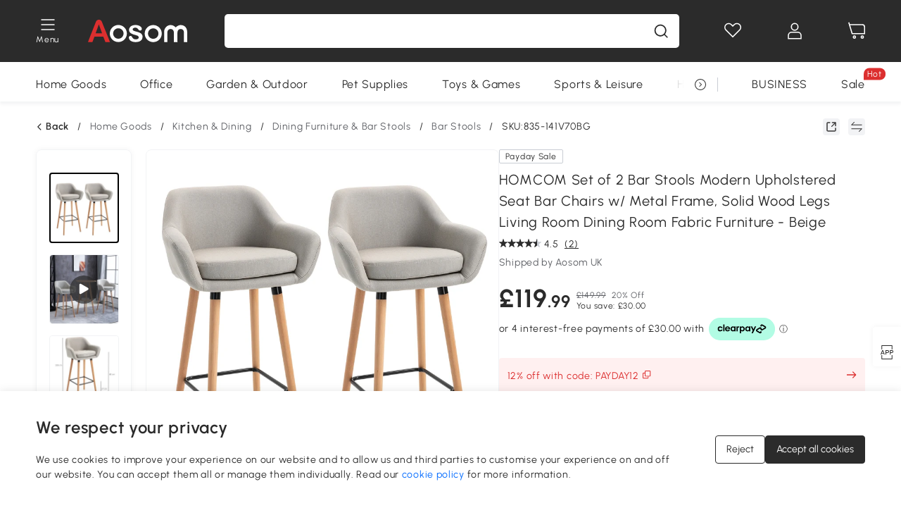

--- FILE ---
content_type: application/javascript
request_url: https://cdn.aosomcdn.com/template2/public/js/chunk/92.cef724de.js
body_size: -131
content:
(window.webpackJsonp=window.webpackJsonp||[]).push([[92],{"../common-use/assets/web/style/cart-modal.scss":function(s,o,n){}}]);

--- FILE ---
content_type: text/javascript;charset=UTF-8
request_url: https://t.www.aosom.co.uk/block/template/siteConfig
body_size: 22408
content:
window.siteConfig = {"pointConfig":{"deductionPercent":30,"exchangePercent":100,"deductionLimit":1000,"achievePercent":1,"cacheTime":600},"code":"GB","appClubPointEnable":0,"maxCartNum":30,"highStockQtyShowToB":1000,"passwordComplexity":"","freeUserSwitch":0,"clubWelfareEnable":0,"clubEnable":0,"appClubEnable":0,"defaultCurrency":"GBP","complexLangList":[{"en-GB":"en"}],"openEnncryption":true,"appClubOnWeb":0,"smsVcodeTime":[{"eventType":0,"smsVcodeTime":10,"name":null},{"eventType":106,"smsVcodeTime":10,"name":"重置密码"},{"eventType":108,"smsVcodeTime":null,"name":"注册成功"},{"eventType":109,"smsVcodeTime":10,"name":"修改邮箱"},{"eventType":111,"smsVcodeTime":null,"name":"账户永久冻结告知"},{"eventType":116,"smsVcodeTime":null,"name":"后台重置密码"},{"eventType":160,"smsVcodeTime":0,"name":"订阅成功"},{"eventType":161,"smsVcodeTime":null,"name":"取消订阅成功"},{"eventType":163,"smsVcodeTime":10,"name":"取消订阅验证码"},{"eventType":175,"smsVcodeTime":null,"name":"升级成B2B账号"},{"eventType":176,"smsVcodeTime":null,"name":"批量发送邮件"},{"eventType":182,"smsVcodeTime":null,"name":"批发商用户选择"},{"eventType":183,"smsVcodeTime":null,"name":"无密码登录"},{"eventType":192,"smsVcodeTime":0,"name":"短信订阅验证码"},{"eventType":302,"smsVcodeTime":null,"name":"订单确认"},{"eventType":303,"smsVcodeTime":null,"name":"发货确认"},{"eventType":305,"smsVcodeTime":null,"name":"用户取消订单"},{"eventType":312,"smsVcodeTime":null,"name":"邀评"},{"eventType":319,"smsVcodeTime":null,"name":"GoogleMap邀评"},{"eventType":329,"smsVcodeTime":null,"name":"预售商品订单确认"},{"eventType":331,"smsVcodeTime":null,"name":"高质量邀评"},{"eventType":332,"smsVcodeTime":null,"name":"B2B批量下单订单确认"},{"eventType":333,"smsVcodeTime":null,"name":"B2B批量下单发货确认"},{"eventType":607,"smsVcodeTime":null,"name":"差评处理状态邮件"},{"eventType":750,"smsVcodeTime":1,"name":"手动发短信测试"},{"eventType":903,"smsVcodeTime":null,"name":"批发商表单客户邮件"},{"eventType":904,"smsVcodeTime":null,"name":"Contact us From"},{"eventType":905,"smsVcodeTime":null,"name":"网红表单-发送客户邮件"},{"eventType":910,"smsVcodeTime":null,"name":"联系我们发至客服"},{"eventType":911,"smsVcodeTime":null,"name":"批发商申请邮件客服"},{"eventType":912,"smsVcodeTime":null,"name":"网红表单-发送客服邮件"},{"eventType":915,"smsVcodeTime":null,"name":"保价申请表单客服"},{"eventType":916,"smsVcodeTime":null,"name":"保价申请顾客邮件模板"},{"eventType":919,"smsVcodeTime":null,"name":"准时交货保证申请-客服"},{"eventType":920,"smsVcodeTime":null,"name":"准时交货保证申请-客户"},{"eventType":921,"smsVcodeTime":null,"name":"客户投诉表单-客户邮件"},{"eventType":922,"smsVcodeTime":null,"name":"客户投诉表单-客服邮件"},{"eventType":925,"smsVcodeTime":null,"name":"赞助表单-客服邮件"},{"eventType":1205,"smsVcodeTime":null,"name":"dy"},{"eventType":1801,"smsVcodeTime":null,"name":"到货通知"},{"eventType":1802,"smsVcodeTime":null,"name":"秒杀通知"},{"eventType":1803,"smsVcodeTime":null,"name":"订阅秒杀通知"},{"eventType":2101,"smsVcodeTime":null,"name":"售后退款成功"},{"eventType":2402,"smsVcodeTime":null,"name":"放弃购物车"},{"eventType":2411,"smsVcodeTime":0,"name":"代金券即将过期提醒"},{"eventType":2415,"smsVcodeTime":null,"name":"积分过期提醒"},{"eventType":4005,"smsVcodeTime":null,"name":"CDP的促新下单"},{"eventType":4006,"smsVcodeTime":null,"name":"CDP的促老下单"},{"eventType":4007,"smsVcodeTime":null,"name":"CDP的高净值用户营销"},{"eventType":4008,"smsVcodeTime":null,"name":"CDP的中价值用户营销"},{"eventType":4009,"smsVcodeTime":null,"name":"CDP的较高价值用户营销"},{"eventType":4010,"smsVcodeTime":null,"name":"CDP的放弃购物车"},{"eventType":4011,"smsVcodeTime":null,"name":"CDP的积分提醒"},{"eventType":4012,"smsVcodeTime":null,"name":"CDP的注册纪念"},{"eventType":4013,"smsVcodeTime":null,"name":"CDP的生日问候"},{"eventType":4014,"smsVcodeTime":null,"name":"CDP的推荐激励"},{"eventType":4015,"smsVcodeTime":null,"name":"CDP的心愿单转化激励"},{"eventType":4016,"smsVcodeTime":null,"name":"CDP的FAQ邀请"},{"eventType":4017,"smsVcodeTime":null,"name":"CDP的购物召回"},{"eventType":4020,"smsVcodeTime":null,"name":"CDP的沉睡用户唤醒（大流量商品推荐）"},{"eventType":4021,"smsVcodeTime":null,"name":"CDP的导入期用户促转化（浏览商品推荐）"},{"eventType":4026,"smsVcodeTime":null,"name":"CDP的90天复购互补商品推荐"},{"eventType":4027,"smsVcodeTime":null,"name":"CDP的90天复购最近一次浏览相似产品推荐"},{"eventType":4028,"smsVcodeTime":null,"name":"CDP的90天复购Bestseller推荐"},{"eventType":4030,"smsVcodeTime":null,"name":"CDP的促销活动推荐"},{"eventType":4039,"smsVcodeTime":null,"name":"CDP的促销活动推荐1"},{"eventType":4040,"smsVcodeTime":null,"name":"CDP的促销活动推荐2"},{"eventType":4041,"smsVcodeTime":null,"name":"CDP的促销活动推荐3"},{"eventType":4042,"smsVcodeTime":null,"name":"CDP的促销活动推荐4"},{"eventType":4043,"smsVcodeTime":null,"name":"CDP的放弃购物车-24h"},{"eventType":4044,"smsVcodeTime":null,"name":"CDP的放弃购物车-48h"},{"eventType":4045,"smsVcodeTime":null,"name":"CDP的心愿单转化激励-24h"},{"eventType":4046,"smsVcodeTime":null,"name":"CDP的心愿单转化激励-48h"},{"eventType":4047,"smsVcodeTime":null,"name":"CDP的立购弃购"},{"eventType":4048,"smsVcodeTime":null,"name":"CDP的立购弃购-24h"},{"eventType":4049,"smsVcodeTime":null,"name":"CDP的立购弃购-48h"},{"eventType":4050,"smsVcodeTime":null,"name":"CDP的放弃支付"},{"eventType":4051,"smsVcodeTime":null,"name":"CDP的仅浏览商详页"},{"eventType":4052,"smsVcodeTime":null,"name":"CDP的仅浏览首页"},{"eventType":4053,"smsVcodeTime":null,"name":"CDP的仅浏览一级类目页"},{"eventType":4054,"smsVcodeTime":null,"name":"CDP的仅浏览二级类目页"},{"eventType":4055,"smsVcodeTime":null,"name":"CDP的仅浏览三级类目页"},{"eventType":4056,"smsVcodeTime":null,"name":"CDP的90天复购high-AOV&no-promo_level2"},{"eventType":4057,"smsVcodeTime":null,"name":"CDP的90天复购high-AOV&no-promo_level3"},{"eventType":4058,"smsVcodeTime":null,"name":"CDP的90天复购medium-AOV&no-promo_level2"},{"eventType":4059,"smsVcodeTime":null,"name":"CDP的90天复购medium-AOV&no-promo_level3"},{"eventType":4060,"smsVcodeTime":null,"name":"CDP的90天复购low-AOV&no-promo_level2"},{"eventType":4061,"smsVcodeTime":null,"name":"CDP的90天复购low-AOV&no-promo_level3"},{"eventType":4062,"smsVcodeTime":null,"name":"CDP的90天复购high-AOV&with-promo_level2"},{"eventType":4063,"smsVcodeTime":null,"name":"CDP的90天复购high-AOV&with-promo_level3"},{"eventType":4064,"smsVcodeTime":null,"name":"CDP的90天复购medium-AOV&with-promo_level2"},{"eventType":4065,"smsVcodeTime":null,"name":"CDP的90天复购medium-AOV&with-promo_level3"},{"eventType":4066,"smsVcodeTime":null,"name":"CDP的90天复购low-AOV&with-promo_level2"},{"eventType":4067,"smsVcodeTime":null,"name":"CDP的90天复购low-AOV&with-promo_level3"},{"eventType":4068,"smsVcodeTime":null,"name":"CDP的1年老用户召回high-AOV&no-promo_level2"},{"eventType":4069,"smsVcodeTime":null,"name":"CDP的1年老用户召回high-AOV&no-promo_level3"},{"eventType":4070,"smsVcodeTime":null,"name":"CDP的1年老用户召回medium-AOV&no-promo_level2"},{"eventType":4071,"smsVcodeTime":null,"name":"CDP的1年老用户召回medium-AOV&no-promo_level3"},{"eventType":4072,"smsVcodeTime":null,"name":"CDP的1年老用户召回low-AOV&no-promo_level2"},{"eventType":4073,"smsVcodeTime":null,"name":"CDP的1年老用户召回low-AOV&no-promo_level3"},{"eventType":4074,"smsVcodeTime":null,"name":"CDP的1年老用户召回high-AOV&with-promo_level2"},{"eventType":4075,"smsVcodeTime":null,"name":"CDP的1年老用户召回high-AOV&with-promo_level3"},{"eventType":4076,"smsVcodeTime":null,"name":"CDP的1年老用户召回medium-AOV&with-promo_level2"},{"eventType":4077,"smsVcodeTime":null,"name":"CDP的1年老用户召回medium-AOV&with-promo_level3"},{"eventType":4078,"smsVcodeTime":null,"name":"CDP的1年老用户召回low-AOV&with-promo_level2"},{"eventType":4079,"smsVcodeTime":null,"name":"CDP的1年老用户召回low-AOV&with-promo_level3"},{"eventType":4080,"smsVcodeTime":null,"name":"CDP的2年老用户召回high-AOV&no-promo_level2"},{"eventType":4081,"smsVcodeTime":null,"name":"CDP的2年老用户召回high-AOV&no-promo_level3"},{"eventType":4082,"smsVcodeTime":null,"name":"CDP的2年老用户召回medium-AOV&no-promo_level2"},{"eventType":4083,"smsVcodeTime":null,"name":"CDP的2年老用户召回medium-AOV&no-promo_level3"},{"eventType":4084,"smsVcodeTime":null,"name":"CDP的2年老用户召回low-AOV&no-promo_level2"},{"eventType":4085,"smsVcodeTime":null,"name":"CDP的2年老用户召回low-AOV&no-promo_level3"},{"eventType":4086,"smsVcodeTime":null,"name":"CDP的2年老用户召回high-AOV&with-promo_level2"},{"eventType":4087,"smsVcodeTime":null,"name":"CDP的2年老用户召回high-AOV&with-promo_level3"},{"eventType":4088,"smsVcodeTime":null,"name":"CDP的2年老用户召回medium-AOV&with-promo_level2"},{"eventType":4089,"smsVcodeTime":null,"name":"CDP的2年老用户召回medium-AOV&with-promo_level3"},{"eventType":4090,"smsVcodeTime":null,"name":"CDP的2年老用户召回low-AOV&with-promo_level2"},{"eventType":4091,"smsVcodeTime":null,"name":"CDP的2年老用户召回low-AOV&with-promo_level3"},{"eventType":4092,"smsVcodeTime":null,"name":"CDP的注册周年纪念有购物历史level2"},{"eventType":4093,"smsVcodeTime":null,"name":"CDP的注册周年纪念有购物历史_level3"},{"eventType":4094,"smsVcodeTime":null,"name":"CDP的注册周年纪念无购物历史_level2"},{"eventType":4095,"smsVcodeTime":null,"name":"CDP的注册周年纪念无购物历史_level3"},{"eventType":4200,"smsVcodeTime":null,"name":"CDP的180天复购high-AOV&no-promo_level2"},{"eventType":4201,"smsVcodeTime":null,"name":"CDP的180天复购high-AOV&no-promo_level3"},{"eventType":4202,"smsVcodeTime":null,"name":"CDP的180天复购medium-AOV&no-promo_level2"},{"eventType":4203,"smsVcodeTime":null,"name":"CDP的180天复购medium-AOV&no-promo_level3"},{"eventType":4204,"smsVcodeTime":null,"name":"CDP的180天复购low-AOV&no-promo_level2"},{"eventType":4205,"smsVcodeTime":null,"name":"CDP的180天复购low-AOV&no-promo_level3"},{"eventType":4206,"smsVcodeTime":null,"name":"CDP的180天复购high-AOV&with-promo_level2"},{"eventType":4207,"smsVcodeTime":null,"name":"CDP的180天复购high-AOV&with-promo_level3"},{"eventType":4208,"smsVcodeTime":null,"name":"CDP的180天复购medium-AOV&with-promo_level2"},{"eventType":4209,"smsVcodeTime":null,"name":"CDP的180天复购medium-AOV&with-promo_level3"},{"eventType":4210,"smsVcodeTime":null,"name":"CDP的180天复购low-AOV&with-promo_level2"},{"eventType":4211,"smsVcodeTime":null,"name":"CDP的180天复购low-AOV&with-promo_level3"},{"eventType":4212,"smsVcodeTime":null,"name":"CDP的日常营销推送1"},{"eventType":4213,"smsVcodeTime":null,"name":"CDP的日常营销推送2"},{"eventType":4214,"smsVcodeTime":null,"name":"CDP的日常营销推送3"},{"eventType":4215,"smsVcodeTime":null,"name":"CDP的日常营销推送4"},{"eventType":4216,"smsVcodeTime":null,"name":"90天复购促销不敏感高AOV-Home"},{"eventType":4217,"smsVcodeTime":null,"name":"90天复购促销不敏感中AOV-Home"},{"eventType":4218,"smsVcodeTime":null,"name":"90天复购促销不敏感低AOV-Home"},{"eventType":4219,"smsVcodeTime":null,"name":"90天复购促销敏感高AOV-Home"},{"eventType":4220,"smsVcodeTime":null,"name":"90天复购促销敏感中AOV-Home"},{"eventType":4221,"smsVcodeTime":null,"name":"90天复购促销敏感低AOV-Home"},{"eventType":4222,"smsVcodeTime":null,"name":"90天复购促销不敏感高AOV-patio"},{"eventType":4223,"smsVcodeTime":null,"name":"90天复购促销不敏感中AOV-patio"},{"eventType":4224,"smsVcodeTime":null,"name":"90天复购促销不敏感低AOV-patio"},{"eventType":4225,"smsVcodeTime":null,"name":"90天复购促销敏感高AOV-patio"},{"eventType":4226,"smsVcodeTime":null,"name":"90天复购促销敏感中AOV-patio"},{"eventType":4227,"smsVcodeTime":null,"name":"90天复购促销敏感低AOV-patio"},{"eventType":4228,"smsVcodeTime":null,"name":"90天复购促销不敏感高AOV-garden"},{"eventType":4229,"smsVcodeTime":null,"name":"90天复购促销不敏感中AOV-garden"},{"eventType":4230,"smsVcodeTime":null,"name":"90天复购促销不敏感低AOV-garden"},{"eventType":4231,"smsVcodeTime":null,"name":"90天复购促销敏感高AOV-garden"},{"eventType":4232,"smsVcodeTime":null,"name":"90天复购促销敏感中AOV-garden"},{"eventType":4233,"smsVcodeTime":null,"name":"90天复购促销敏感低AOV-garden"},{"eventType":4234,"smsVcodeTime":null,"name":"90天复购促销不敏感高AOV-office"},{"eventType":4235,"smsVcodeTime":null,"name":"90天复购促销不敏感中AOV-office"},{"eventType":4236,"smsVcodeTime":null,"name":"90天复购促销不敏感低AOV-office"},{"eventType":4237,"smsVcodeTime":null,"name":"90天复购促销敏感高AOV-office"},{"eventType":4238,"smsVcodeTime":null,"name":"90天复购促销敏感中AOV-office"},{"eventType":4239,"smsVcodeTime":null,"name":"90天复购促销敏感低AOV-office"},{"eventType":4240,"smsVcodeTime":null,"name":"90天复购促销不敏感高AOV-sport"},{"eventType":4241,"smsVcodeTime":null,"name":"90天复购促销不敏感中AOV-sport"},{"eventType":4242,"smsVcodeTime":null,"name":"90天复购促销不敏感低AOV-sport"},{"eventType":4243,"smsVcodeTime":null,"name":"90天复购促销敏感高AOV-sport"},{"eventType":4244,"smsVcodeTime":null,"name":"90天复购促销敏感中AOV-sport"},{"eventType":4245,"smsVcodeTime":null,"name":"90天复购促销敏感低AOV-sport"},{"eventType":4246,"smsVcodeTime":null,"name":"90天复购促销不敏感高AOV-toy"},{"eventType":4247,"smsVcodeTime":null,"name":"90天复购促销不敏感中AOV-toy"},{"eventType":4248,"smsVcodeTime":null,"name":"90天复购促销不敏感低AOV-toy"},{"eventType":4249,"smsVcodeTime":null,"name":"90天复购促销敏感高AOV-toy"},{"eventType":4250,"smsVcodeTime":null,"name":"90天复购促销敏感中AOV-toy"},{"eventType":4251,"smsVcodeTime":null,"name":"90天复购促销敏感低AOV-toy"},{"eventType":4252,"smsVcodeTime":null,"name":"90天复购促销不敏感高AOV-pet-dog"},{"eventType":4253,"smsVcodeTime":null,"name":"90天复购促销不敏感中AOV-pet-dog"},{"eventType":4254,"smsVcodeTime":null,"name":"90天复购促销不敏感低AOV-pet-dog"},{"eventType":4255,"smsVcodeTime":null,"name":"90天复购促销敏感高AOV-pet-dog"},{"eventType":4256,"smsVcodeTime":null,"name":"90天复购促销敏感中AOV-pet-dog"},{"eventType":4257,"smsVcodeTime":null,"name":"90天复购促销敏感低AOV-pet-dog"},{"eventType":4258,"smsVcodeTime":null,"name":"90天复购促销不敏感高AOV-pet-cat"},{"eventType":4259,"smsVcodeTime":null,"name":"90天复购促销不敏感中AOV-pet-cat"},{"eventType":4260,"smsVcodeTime":null,"name":"90天复购促销不敏感低AOV-pet-cat"},{"eventType":4261,"smsVcodeTime":null,"name":"90天复购促销敏感高AOV-pet-cat"},{"eventType":4262,"smsVcodeTime":null,"name":"90天复购促销敏感中AOV-pet-cat"},{"eventType":4263,"smsVcodeTime":null,"name":"90天复购促销敏感低AOV-pet-cat"},{"eventType":4264,"smsVcodeTime":null,"name":"90天复购促销不敏感高AOV-pet-other"},{"eventType":4265,"smsVcodeTime":null,"name":"90天复购促销不敏感中AOV-pet-other"},{"eventType":4266,"smsVcodeTime":null,"name":"90天复购促销不敏感低AOV-pet-other"},{"eventType":4267,"smsVcodeTime":null,"name":"90天复购促销敏感高AOV-pet-other"},{"eventType":4268,"smsVcodeTime":null,"name":"90天复购促销敏感中AOV-pet-other"},{"eventType":4269,"smsVcodeTime":null,"name":"90天复购促销敏感低AOV-pet-other"},{"eventType":6901,"smsVcodeTime":null,"name":"商品faq"},{"eventType":9314,"smsVcodeTime":null,"name":"评论奖励通知"},{"eventType":9601,"smsVcodeTime":null,"name":"邀评"},{"eventType":9701,"smsVcodeTime":null,"name":"售后申请"},{"eventType":9702,"smsVcodeTime":null,"name":"售后给客服Get Help邮件"},{"eventType":9703,"smsVcodeTime":null,"name":"售后给客户Get Help邮件"},{"eventType":9706,"smsVcodeTime":null,"name":"售后get help 客服-退货"},{"eventType":9707,"smsVcodeTime":null,"name":"售后get help 客服-取消"},{"eventType":9712,"smsVcodeTime":null,"name":"售后退款成功"},{"eventType":10004,"smsVcodeTime":null,"name":"拉新发给所有填的邮箱"},{"eventType":10005,"smsVcodeTime":null,"name":"拉新发给拉新客户"},{"eventType":10006,"smsVcodeTime":null,"name":"拉新成功发给被拉新客户"},{"eventType":100101,"smsVcodeTime":null,"name":"会员欢迎"},{"eventType":100102,"smsVcodeTime":null,"name":"会员积分快过期"},{"eventType":100103,"smsVcodeTime":null,"name":"会员激活"},{"eventType":100104,"smsVcodeTime":null,"name":"会员券快过期"},{"eventType":100105,"smsVcodeTime":null,"name":"会员升级"},{"eventType":100302,"smsVcodeTime":null,"name":"接蛋"},{"eventType":100305,"smsVcodeTime":null,"name":"大转盘"},{"eventType":100403,"smsVcodeTime":null,"name":"调查问卷完成"},{"eventType":100501,"smsVcodeTime":null,"name":"时间胶囊提交"},{"eventType":101058,"smsVcodeTime":null,"name":"180天复购促销不敏感高AOV-Home"},{"eventType":101059,"smsVcodeTime":null,"name":"180天复购促销不敏感中AOV-Home"},{"eventType":101060,"smsVcodeTime":null,"name":"180天复购促销不敏感低AOV-Home"},{"eventType":101061,"smsVcodeTime":null,"name":"180天复购促销敏感高AOV-Home"},{"eventType":101062,"smsVcodeTime":null,"name":"180天复购促销敏感中AOV-Home"},{"eventType":101063,"smsVcodeTime":null,"name":"180天复购促销敏感低AOV-Home"},{"eventType":101064,"smsVcodeTime":null,"name":"180天复购促销不敏感高AOV-patio"},{"eventType":101065,"smsVcodeTime":null,"name":"180天复购促销不敏感中AOV-patio"},{"eventType":101066,"smsVcodeTime":null,"name":"180天复购促销不敏感低AOV-patio"},{"eventType":101067,"smsVcodeTime":null,"name":"180天复购促销敏感高AOV-patio"},{"eventType":101068,"smsVcodeTime":null,"name":"180天复购促销敏感中AOV-patio"},{"eventType":101069,"smsVcodeTime":null,"name":"180天复购促销敏感低AOV-patio"},{"eventType":101070,"smsVcodeTime":null,"name":"180天复购促销不敏感高AOV-garden"},{"eventType":101071,"smsVcodeTime":null,"name":"180天复购促销不敏感中AOV-garden"},{"eventType":101072,"smsVcodeTime":null,"name":"180天复购促销不敏感低AOV-garden"},{"eventType":101073,"smsVcodeTime":null,"name":"180天复购促销敏感高AOV-garden"},{"eventType":101074,"smsVcodeTime":null,"name":"180天复购促销敏感中AOV-garden"},{"eventType":101075,"smsVcodeTime":null,"name":"180天复购促销敏感低AOV-garden"},{"eventType":101076,"smsVcodeTime":null,"name":"180天复购促销不敏感高AOV-office"},{"eventType":101077,"smsVcodeTime":null,"name":"180天复购促销不敏感中AOV-office"},{"eventType":101078,"smsVcodeTime":null,"name":"180天复购促销不敏感低AOV-office"},{"eventType":101079,"smsVcodeTime":null,"name":"180天复购促销敏感高AOV-office"},{"eventType":101080,"smsVcodeTime":null,"name":"180天复购促销敏感中AOV-office"},{"eventType":101081,"smsVcodeTime":null,"name":"180天复购促销敏感低AOV-office"},{"eventType":101082,"smsVcodeTime":null,"name":"180天复购促销不敏感高AOV-sport"},{"eventType":101083,"smsVcodeTime":null,"name":"180天复购促销不敏感中AOV-sport"},{"eventType":101084,"smsVcodeTime":null,"name":"180天复购促销不敏感低AOV-sport"},{"eventType":101085,"smsVcodeTime":null,"name":"180天复购促销敏感高AOV-sport"},{"eventType":101086,"smsVcodeTime":null,"name":"180天复购促销敏感中AOV-sport"},{"eventType":101087,"smsVcodeTime":null,"name":"180天复购促销敏感低AOV-sport"},{"eventType":101088,"smsVcodeTime":null,"name":"180天复购促销不敏感高AOV-toy"},{"eventType":101089,"smsVcodeTime":null,"name":"180天复购促销不敏感中AOV-toy"},{"eventType":101090,"smsVcodeTime":null,"name":"180天复购促销不敏感低AOV-toy"},{"eventType":101091,"smsVcodeTime":null,"name":"180天复购促销敏感高AOV-toy"},{"eventType":101092,"smsVcodeTime":null,"name":"180天复购促销敏感中AOV-toy"},{"eventType":101093,"smsVcodeTime":null,"name":"180天复购促销敏感低AOV-toy"},{"eventType":101094,"smsVcodeTime":null,"name":"180天复购促销不敏感高AOV-pet-dog"},{"eventType":101095,"smsVcodeTime":null,"name":"180天复购促销不敏感中AOV-pet-dog"},{"eventType":101096,"smsVcodeTime":null,"name":"180天复购促销不敏感低AOV-pet-dog"},{"eventType":101097,"smsVcodeTime":null,"name":"180天复购促销敏感高AOV-pet-dog"},{"eventType":101098,"smsVcodeTime":null,"name":"180天复购促销敏感中AOV-pet-dog"},{"eventType":101099,"smsVcodeTime":null,"name":"180天复购促销敏感低AOV-pet-dog"},{"eventType":101100,"smsVcodeTime":null,"name":"180天复购促销不敏感高AOV-pet-cat"},{"eventType":101101,"smsVcodeTime":null,"name":"180天复购促销不敏感中AOV-pet-cat"},{"eventType":101102,"smsVcodeTime":null,"name":"180天复购促销不敏感低AOV-pet-cat"},{"eventType":101103,"smsVcodeTime":null,"name":"180天复购促销敏感高AOV-pet-cat"},{"eventType":101104,"smsVcodeTime":null,"name":"180天复购促销敏感中AOV-pet-cat"},{"eventType":101105,"smsVcodeTime":null,"name":"180天复购促销敏感低AOV-pet-cat"},{"eventType":101106,"smsVcodeTime":null,"name":"180天复购促销不敏感高AOV-pet-other"},{"eventType":101107,"smsVcodeTime":null,"name":"180天复购促销不敏感中AOV-pet-other"},{"eventType":101108,"smsVcodeTime":null,"name":"180天复购促销不敏感低AOV-pet-other"},{"eventType":101109,"smsVcodeTime":null,"name":"180天复购促销敏感高AOV-pet-other"},{"eventType":101110,"smsVcodeTime":null,"name":"180天复购促销敏感中AOV-pet-other"},{"eventType":101111,"smsVcodeTime":null,"name":"180天复购促销敏感低AOV-pet-other"},{"eventType":101112,"smsVcodeTime":null,"name":"365天复购促销不敏感高AOV-Home"},{"eventType":101113,"smsVcodeTime":null,"name":"365天复购促销不敏感中AOV-Home"},{"eventType":101114,"smsVcodeTime":null,"name":"365天复购促销不敏感低AOV-Home"},{"eventType":101115,"smsVcodeTime":null,"name":"365天复购促销敏感高AOV-Home"},{"eventType":101116,"smsVcodeTime":null,"name":"365天复购促销敏感中AOV-Home"},{"eventType":101117,"smsVcodeTime":null,"name":"365天复购促销敏感低AOV-Home"},{"eventType":101118,"smsVcodeTime":null,"name":"365天复购促销不敏感高AOV-patio"},{"eventType":101119,"smsVcodeTime":null,"name":"365天复购促销不敏感中AOV-patio"},{"eventType":101120,"smsVcodeTime":null,"name":"365天复购促销不敏感低AOV-patio"},{"eventType":101121,"smsVcodeTime":null,"name":"365天复购促销敏感高AOV-patio"},{"eventType":101122,"smsVcodeTime":null,"name":"365天复购促销敏感中AOV-patio"},{"eventType":101123,"smsVcodeTime":null,"name":"365天复购促销敏感低AOV-patio"},{"eventType":101124,"smsVcodeTime":null,"name":"365天复购促销不敏感高AOV-garden"},{"eventType":101125,"smsVcodeTime":null,"name":"365天复购促销不敏感中AOV-garden"},{"eventType":101126,"smsVcodeTime":null,"name":"365天复购促销不敏感低AOV-garden"},{"eventType":101127,"smsVcodeTime":null,"name":"365天复购促销敏感高AOV-garden"},{"eventType":101128,"smsVcodeTime":null,"name":"365天复购促销敏感中AOV-garden"},{"eventType":101129,"smsVcodeTime":null,"name":"365天复购促销敏感低AOV-garden"},{"eventType":101130,"smsVcodeTime":null,"name":"365天复购促销不敏感高AOV-office"},{"eventType":101131,"smsVcodeTime":null,"name":"365天复购促销不敏感中AOV-office"},{"eventType":101132,"smsVcodeTime":null,"name":"365天复购促销不敏感低AOV-office"},{"eventType":101133,"smsVcodeTime":null,"name":"365天复购促销敏感高AOV-office"},{"eventType":101134,"smsVcodeTime":null,"name":"365天复购促销敏感中AOV-office"},{"eventType":101135,"smsVcodeTime":null,"name":"365天复购促销敏感低AOV-office"},{"eventType":101136,"smsVcodeTime":null,"name":"365天复购促销不敏感高AOV-sport"},{"eventType":101137,"smsVcodeTime":null,"name":"365天复购促销不敏感中AOV-sport"},{"eventType":101138,"smsVcodeTime":null,"name":"365天复购促销不敏感低AOV-sport"},{"eventType":101139,"smsVcodeTime":null,"name":"365天复购促销敏感高AOV-sport"},{"eventType":101140,"smsVcodeTime":null,"name":"365天复购促销敏感中AOV-sport"},{"eventType":101141,"smsVcodeTime":null,"name":"365天复购促销敏感低AOV-sport"},{"eventType":101142,"smsVcodeTime":null,"name":"365天复购促销不敏感高AOV-toy"},{"eventType":101143,"smsVcodeTime":null,"name":"365天复购促销不敏感中AOV-toy"},{"eventType":101144,"smsVcodeTime":null,"name":"365天复购促销不敏感低AOV-toy"},{"eventType":101145,"smsVcodeTime":null,"name":"365天复购促销敏感高AOV-toy"},{"eventType":101146,"smsVcodeTime":null,"name":"365天复购促销敏感中AOV-toy"},{"eventType":101147,"smsVcodeTime":null,"name":"365天复购促销敏感低AOV-toy"},{"eventType":101148,"smsVcodeTime":null,"name":"365天复购促销不敏感高AOV-pet-dog"},{"eventType":101149,"smsVcodeTime":null,"name":"365天复购促销不敏感中AOV-pet-dog"},{"eventType":101150,"smsVcodeTime":null,"name":"365天复购促销不敏感低AOV-pet-dog"},{"eventType":101151,"smsVcodeTime":null,"name":"365天复购促销敏感高AOV-pet-dog"},{"eventType":101152,"smsVcodeTime":null,"name":"365天复购促销敏感中AOV-pet-dog"},{"eventType":101153,"smsVcodeTime":null,"name":"365天复购促销敏感低AOV-pet-dog"},{"eventType":101154,"smsVcodeTime":null,"name":"365天复购促销不敏感高AOV-pet-cat"},{"eventType":101155,"smsVcodeTime":null,"name":"365天复购促销不敏感中AOV-pet-cat"},{"eventType":101156,"smsVcodeTime":null,"name":"365天复购促销不敏感低AOV-pet-cat"},{"eventType":101157,"smsVcodeTime":null,"name":"365天复购促销敏感高AOV-pet-cat"},{"eventType":101158,"smsVcodeTime":null,"name":"365天复购促销敏感中AOV-pet-cat"},{"eventType":101159,"smsVcodeTime":null,"name":"365天复购促销敏感低AOV-pet-cat"},{"eventType":101160,"smsVcodeTime":null,"name":"365天复购促销不敏感高AOV-pet-other"},{"eventType":101161,"smsVcodeTime":null,"name":"365天复购促销不敏感中AOV-pet-other"},{"eventType":101162,"smsVcodeTime":null,"name":"365天复购促销不敏感低AOV-pet-other"},{"eventType":101163,"smsVcodeTime":null,"name":"365天复购促销敏感高AOV-pet-other"},{"eventType":101164,"smsVcodeTime":null,"name":"365天复购促销敏感中AOV-pet-other"},{"eventType":101165,"smsVcodeTime":null,"name":"365天复购促销敏感低AOV-pet-other"},{"eventType":101166,"smsVcodeTime":null,"name":"2年复购促销不敏感高AOV-Home"},{"eventType":101167,"smsVcodeTime":null,"name":"2年复购促销不敏感中AOV-Home"},{"eventType":101168,"smsVcodeTime":null,"name":"2年复购促销不敏感低AOV-Home"},{"eventType":101169,"smsVcodeTime":null,"name":"2年复购促销敏感高AOV-Home"},{"eventType":101170,"smsVcodeTime":null,"name":"2年复购促销敏感中AOV-Home"},{"eventType":101171,"smsVcodeTime":null,"name":"2年复购促销敏感低AOV-Home"},{"eventType":101172,"smsVcodeTime":null,"name":"2年复购促销不敏感高AOV-patio"},{"eventType":101173,"smsVcodeTime":null,"name":"2年复购促销不敏感中AOV-patio"},{"eventType":101174,"smsVcodeTime":null,"name":"2年复购促销不敏感低AOV-patio"},{"eventType":101175,"smsVcodeTime":null,"name":"2年复购促销敏感高AOV-patio"},{"eventType":101176,"smsVcodeTime":null,"name":"2年复购促销敏感中AOV-patio"},{"eventType":101177,"smsVcodeTime":null,"name":"2年复购促销敏感低AOV-patio"},{"eventType":101178,"smsVcodeTime":null,"name":"2年复购促销不敏感高AOV-garden"},{"eventType":101179,"smsVcodeTime":null,"name":"2年复购促销不敏感中AOV-garden"},{"eventType":101180,"smsVcodeTime":null,"name":"2年复购促销不敏感低AOV-garden"},{"eventType":101181,"smsVcodeTime":null,"name":"2年复购促销敏感高AOV-garden"},{"eventType":101182,"smsVcodeTime":null,"name":"2年复购促销敏感中AOV-garden"},{"eventType":101183,"smsVcodeTime":null,"name":"2年复购促销敏感低AOV-garden"},{"eventType":101184,"smsVcodeTime":null,"name":"2年复购促销不敏感高AOV-office"},{"eventType":101185,"smsVcodeTime":null,"name":"2年复购促销不敏感中AOV-office"},{"eventType":101186,"smsVcodeTime":null,"name":"2年复购促销不敏感低AOV-office"},{"eventType":101187,"smsVcodeTime":null,"name":"2年复购促销敏感高AOV-office"},{"eventType":101188,"smsVcodeTime":null,"name":"2年复购促销敏感中AOV-office"},{"eventType":101189,"smsVcodeTime":null,"name":"2年复购促销敏感低AOV-office"},{"eventType":101190,"smsVcodeTime":null,"name":"2年复购促销不敏感高AOV-sport"},{"eventType":101191,"smsVcodeTime":null,"name":"2年复购促销不敏感中AOV-sport"},{"eventType":101192,"smsVcodeTime":null,"name":"2年复购促销不敏感低AOV-sport"},{"eventType":101193,"smsVcodeTime":null,"name":"2年复购促销敏感高AOV-sport"},{"eventType":101194,"smsVcodeTime":null,"name":"2年复购促销敏感中AOV-sport"},{"eventType":101195,"smsVcodeTime":null,"name":"2年复购促销敏感低AOV-sport"},{"eventType":101196,"smsVcodeTime":null,"name":"2年复购促销不敏感高AOV-toy"},{"eventType":101197,"smsVcodeTime":null,"name":"2年复购促销不敏感中AOV-toy"},{"eventType":101198,"smsVcodeTime":null,"name":"2年复购促销不敏感低AOV-toy"},{"eventType":101199,"smsVcodeTime":null,"name":"2年复购促销敏感高AOV-toy"},{"eventType":101200,"smsVcodeTime":null,"name":"2年复购促销敏感中AOV-toy"},{"eventType":101201,"smsVcodeTime":null,"name":"2年复购促销敏感低AOV-toy"},{"eventType":101202,"smsVcodeTime":null,"name":"2年复购促销不敏感高AOV-pet-dog"},{"eventType":101203,"smsVcodeTime":null,"name":"2年复购促销不敏感中AOV-pet-dog"},{"eventType":101204,"smsVcodeTime":null,"name":"2年复购促销不敏感低AOV-pet-dog"},{"eventType":101205,"smsVcodeTime":null,"name":"2年复购促销敏感高AOV-pet-dog"},{"eventType":101206,"smsVcodeTime":null,"name":"2年复购促销敏感中AOV-pet-dog"},{"eventType":101207,"smsVcodeTime":null,"name":"2年复购促销敏感低AOV-pet-dog"},{"eventType":101208,"smsVcodeTime":null,"name":"2年复购促销不敏感高AOV-pet-cat"},{"eventType":101209,"smsVcodeTime":null,"name":"2年复购促销不敏感中AOV-pet-cat"},{"eventType":101210,"smsVcodeTime":null,"name":"2年复购促销不敏感低AOV-pet-cat"},{"eventType":101211,"smsVcodeTime":null,"name":"2年复购促销敏感高AOV-pet-cat"},{"eventType":101212,"smsVcodeTime":null,"name":"2年复购促销敏感中AOV-pet-cat"},{"eventType":101213,"smsVcodeTime":null,"name":"2年复购促销敏感低AOV-pet-cat"},{"eventType":101214,"smsVcodeTime":null,"name":"2年复购促销不敏感高AOV-pet-other"},{"eventType":101215,"smsVcodeTime":null,"name":"2年复购促销不敏感中AOV-pet-other"},{"eventType":101216,"smsVcodeTime":null,"name":"2年复购促销不敏感低AOV-pet-other"},{"eventType":101217,"smsVcodeTime":null,"name":"2年复购促销敏感高AOV-pet-other"},{"eventType":101218,"smsVcodeTime":null,"name":"2年复购促销敏感中AOV-pet-other"},{"eventType":101219,"smsVcodeTime":null,"name":"2年复购促销敏感低AOV-pet-other"},{"eventType":101220,"smsVcodeTime":null,"name":"注册周年纪念-有购物历史-home"},{"eventType":101221,"smsVcodeTime":null,"name":"注册周年纪念-无购物历史-home"},{"eventType":101222,"smsVcodeTime":null,"name":"注册周年纪念-有购物历史-patio"},{"eventType":101223,"smsVcodeTime":null,"name":"注册周年纪念-无购物历史-patio"},{"eventType":101224,"smsVcodeTime":null,"name":"注册周年纪念-有购物历史-garden"},{"eventType":101225,"smsVcodeTime":null,"name":"注册周年纪念-无购物历史-garden"},{"eventType":101226,"smsVcodeTime":null,"name":"注册周年纪念-有购物历史-office"},{"eventType":101227,"smsVcodeTime":null,"name":"注册周年纪念-无购物历史-office"},{"eventType":101228,"smsVcodeTime":null,"name":"注册周年纪念-有购物历史-sport"},{"eventType":101229,"smsVcodeTime":null,"name":"注册周年纪念-无购物历史-sport"},{"eventType":101230,"smsVcodeTime":null,"name":"注册周年纪念-有购物历史-toy"},{"eventType":101231,"smsVcodeTime":null,"name":"注册周年纪念-无购物历史-toy"},{"eventType":101232,"smsVcodeTime":null,"name":"注册周年纪念-有购物历史-pet-cat"},{"eventType":101233,"smsVcodeTime":null,"name":"注册周年纪念-无购物历史-pet-cat"},{"eventType":101234,"smsVcodeTime":null,"name":"注册周年纪念-有购物历史-pet-dog"},{"eventType":101235,"smsVcodeTime":null,"name":"注册周年纪念-无购物历史-pet-dog"},{"eventType":101236,"smsVcodeTime":null,"name":"注册周年纪念-有购物历史-pet-other"},{"eventType":101237,"smsVcodeTime":null,"name":"注册周年纪念-无购物历史-pet-other"},{"eventType":101238,"smsVcodeTime":null,"name":"促销活动推荐-home"},{"eventType":101239,"smsVcodeTime":null,"name":"促销活动推荐-office"},{"eventType":101240,"smsVcodeTime":null,"name":"促销活动推荐-patio"},{"eventType":101241,"smsVcodeTime":null,"name":"促销活动推荐-garden"},{"eventType":101242,"smsVcodeTime":null,"name":"促销活动推荐-pet"},{"eventType":101243,"smsVcodeTime":null,"name":"促销活动推荐-pet-dog"},{"eventType":101244,"smsVcodeTime":null,"name":"促销活动推荐-pet-cat"},{"eventType":101245,"smsVcodeTime":null,"name":"促销活动推荐-pet-other"},{"eventType":101246,"smsVcodeTime":null,"name":"促销活动推荐-toy"},{"eventType":101247,"smsVcodeTime":null,"name":"促销活动推荐-sport"},{"eventType":101248,"smsVcodeTime":null,"name":"促销活动推荐-tools"},{"eventType":101249,"smsVcodeTime":null,"name":"放弃购物车-游客1"},{"eventType":101250,"smsVcodeTime":null,"name":"放弃购物车-游客2"},{"eventType":101251,"smsVcodeTime":null,"name":"放弃购物车-游客3"},{"eventType":101252,"smsVcodeTime":null,"name":"日常营销推送5"},{"eventType":101253,"smsVcodeTime":null,"name":"日常营销推送6"},{"eventType":101254,"smsVcodeTime":null,"name":"日常营销推送7"},{"eventType":101255,"smsVcodeTime":null,"name":"日常营销推送8"},{"eventType":101256,"smsVcodeTime":null,"name":"日常营销推送9"},{"eventType":101257,"smsVcodeTime":null,"name":"日常营销推送10"},{"eventType":101258,"smsVcodeTime":null,"name":"日常营销推送11"},{"eventType":101259,"smsVcodeTime":null,"name":"日常营销推送12"},{"eventType":101260,"smsVcodeTime":null,"name":"日常营销推送13"},{"eventType":101261,"smsVcodeTime":null,"name":"日常营销推送14"},{"eventType":101262,"smsVcodeTime":null,"name":"日常营销推送15"},{"eventType":101263,"smsVcodeTime":null,"name":"订阅邮件"},{"eventType":101264,"smsVcodeTime":null,"name":"订阅邮件-24h"},{"eventType":101265,"smsVcodeTime":null,"name":"订阅邮件-72h"}],"encryptionUrlList":"/user/login,/order/flush,/user/checkpost,/order/payAll","highStockQtyShow":30,"componentConfig":{"photo_guide":"<div class=\"text-18 fw-600 mb-4\">\n\tPhoto guide\n</div>\n<div class=\"text-14 fw-500 mb-2\">\n\tSupported formats: jpg, jpeg, png or bmp.\n</div>\n<div class=\"text-14 fw-500 mb-2\">\n\tSize limit: 4MB or smaller\n</div>\n<div class=\"text-14 fw-500 mb-4\">\n\tQuantity limit: 9 cards\n</div>\n<div class=\"text-14 fw-600 mb-4\">\n\tNeed photo tips? Check these out:\n</div>\n<div class=\"text-14 fw-500 mb-2\">\n\t1. Capture a full product shot.\n</div>\n<div class=\"text-14 fw-500 mb-2\">\n\t2. Take a zoomed in, detailed item shot.\n</div>\n<div class=\"text-14 fw-500 mb-4\">\n\t3. Show the item in use or part of your life.\n</div>\n<ul class=\"\">\n\t<li class=\"text-14 mb-2\">\n\t\t- Please use photos that are proportionate in size.\n\t</li>\n\t<li class=\"text-14 mb-2\">\n\t\t- Avoid including personal objects or images in the photo.\n\t</li>\n\t<li class=\"text-14 mb-2\">\n\t\t- Only use your own photos; avoid using website or other people's photos.\n\t</li>\n\t<li class=\"text-14 mb-2\">\n\t\t- Aim for detailed shots with the best lighting possible.\n\t</li>\n</ul>","price_dialog_content":"<img data-src=\"https://img.aosomcdn.com/upload/images/2025/common/guarantee-price-banner.jpg\" src=\"https://img.aosomcdn.com/upload/images/2025/common/guarantee-price-banner.jpg\" class=\"lazy w-full rd-2 h5-none mb-6\" /> \n<div class=\"text-24 fw-600 !pb-0 guarantee-price-modal-title\">\n\tHow Our Black Friday Price Guarantee Works\n</div>\n<div class=\"mt-6 text-14 lh-1.5 !pb-0\">\n\tAt Aosom.co.uk, we’re committed to giving you the best prices this Black Friday season. If you purchase a product on Aosom.co.uk during our Black Friday promotion period (November 3, 2025 to December 1, 2025) and find a lower price for the same product on Aosom.co.uk within this promotional period, we will refund you the difference.<br />\nPlease note, this guarantee excludes special promotions with limited stock, and price comparisons will be based on the original product price without any discount codes.<br />\nFor full terms and conditions, click <a href=\"/page/price-guarantee\" target=\"_blank\" class=\"color-link\">here</a>.<br />\nTo submit a claim, simply complete our online <a id=\"guarantee-price-link\" href=\"/page/apply-price-guarantee#needLogin\" target=\"_blank\" class=\"color-link\">form</a>.<br />\nThe \"price difference\" refers to the difference between the price you actually paid for the product and its current pricing.\n</div>\n<script src=\"https://cdn.aosomcdn.com/upload/page/js/guarantee-price-login.js?v=66\" type=\"text/javascript\" defer=\"defer\"></script>","high_quality_comment_image_rule":"<div class=\"a-fonts--18 a-fonts--w-600 mb-4\">\n\tImage Rules\n</div>\n<div class=\"a-fonts--14 a-fonts--w-500 mb-2\">\n\t1. A full product shot\n</div>\n<div class=\"a-fonts--14 a-fonts--w-500 mb-2\">\n\t2. Detail shots of the items\n</div>\n<div class=\"a-fonts--14 a-fonts--w-500 mb-4\">\n\t3. Shot of the item in use or how you incorporated it into youur life\n</div>\n<ul class=\"rule-list-ul\">\n\t<li class=\"a-fonts--12 mb-2\">\n\t\tPlease use photos that are proportionate in size.\n\t</li>\n\t<li class=\"a-fonts--12 mb-2\">\n\t\tTake care that no personally identifiable objects or images are in the photo,like a driver's license or credit card\n\t</li>\n\t<li class=\"a-fonts--12 mb-2\">\n\t\tDo not use website photos or other customer's photos as it is forbidden to use any other photos but your own.\n\t</li>\n\t<li class=\"a-fonts--12 mb-2\">\n\t\tDo your best to capture the most detail and find the best lighting as possible when taking your photos\n\t</li>\n</ul>","video_guide":"<div class=\"text-18 fw-600 mb-4\">\n\tVideo guide\n</div>\n<div class=\"text-14 fw-500 mb-2\">\n\tSize limit: 50MB or smaller\n</div>\n<div class=\"text-14 fw-500 mb-4\">\n\tQuantity limit: 1\n</div>\n<div class=\"text-14 fw-600 mb-2\">\n\tYou can capture these moments.\n</div>\n<div class=\"text-14 fw-600 mb-4\">\n\tWe value authentic sharing. Choose the method you prefer:\n</div>\n<div class=\"text-14 fw-500 mb-2\">\n\t√ Unboxing videos: Capture your first reaction as you open your package. Show the product in the box, detailing the packaging and all the accessories.\n</div>\n<div class=\"text-14 fw-500 mb-2\">\n\t√ Installation/assembly videos: Film yourself installing or assembling your product, providing helpful guidance for other buyers.\n</div>\n<div class=\"text-14 fw-500 mb-2\">\n\t√ Videos of you using the product: Demonstrate how the product works in real-life scenarios.\n</div>\n<div class=\"text-14 fw-500 mb-2\">\n\t√ Décor/display videos: Showcase your product setup and share styling ideas with others.\n</div>\n<div class=\"text-14 fw-500 mb-4\">\n\t√ Comparison video: Compare with an older model or different brand and explain the differences.\n</div>\n<div class=\"text-14 fw-600 mb-2\">\n\tPlease avoid the following:\n</div>\n<ul class=\"\">\n\t<li class=\"text-14 mb-2\">\n\t\t× Including other people’s faces or private information without consent.\n\t</li>\n\t<li class=\"text-14 mb-2\">\n\t\t× Blurry pictures or unclear audio.\n\t</li>\n\t<li class=\"text-14 mb-2\">\n\t\t× Unrelated video content.\n\t</li>\n\t<li class=\"text-14 mb-2\">\n\t\t× Advertising, indecent or offensive content.\n\t</li>\n</ul>","points_dialog_content":"<h4 class=\"text-18 mb-3\">\n\tPonits\n</h4>\n<div>\n\tOur rewards points system allows you to save even more money on your next order! There is no cost to use points but you must create an account to collect points. <br />\nThe more you spend, the more points you can earn. For each pound (£1.00) that you spend, you accrue 1 point to be used on a future order. <br />\nEach point you earn is worth £0.01. For example, if you spent £100, you will be rewarded 100 points or £1.00 to be used on a future order. This can be deducted on top of any discount codes!<br />\nYou can choose to not use the points and accrue more points to be used on something special. However, the points value should not be greater than 30% of your order value. <br />\nPoints expire after 365 days and will be deducted from your account automatically.<br />\nFor more information click <a href=\"/page/points-policy\" target=\"_blank\" class=\"a-colors--sapphire-t\">here</a>.\n</div>\n<button>Got it</button>","cookie-banner-content":"We use cookies to improve your experience on our website and to allow us and third parties to customise your experience on and off our website. You can accept them all or manage them individually. Read our <a href=\"/page/privacy-home\" class=\"link--text\">cookie policy</a> for more information."},"langList":[{"en":"en"}],"countryList":[{"areaCode":"+44","code":"GB","name":"United Kingdom"}],"loginRecaptchaNum":10,"maxSkuNum":300,"lowStockQty":10,"defaultZone":0,"groupids2b":[2,3,4,6,10,12],"defaultLang":"en","status":1,"langOptions":[{"value":"en","text":"EN","langText":"en"}],"countryCodeOptions":[{"key":"GB","value":"+44","text":"GB+44","name":"United Kingdom"}],"jsonConfigs":{"pointsEnable":{"key":"pointsEnable","value":"1","groupname":"front-backend"},"format-time":{"key":"format-time","value":"DD/MM/YYYY","groupname":"front-backend"},"format-time-detail":{"key":"format-time-detail","value":"DD-MM-YYYY HH:mm:ss","groupname":"front-backend"},"format-date":{"key":"format-date","value":"DD/MM/YYYY","groupname":"front-backend"},"zipcode_regex":{"key":"zipcode_regex","value":"^[a-zA-Z0-9\\s]{3,4}$","groupname":"front-backend"},"app_download":{"key":"app_download","value":"1","groupname":"front-backend"},"isWholesaleEnquiry":{"key":"isWholesaleEnquiry","value":"{\"name\": \"Wholesale enquiry\",\"link\": \"https://docs.google.com/forms/d/e/1FAIpQLSdUKTn2EQCCJBY_5abjzHgSHeZf1coN6ZLx631Gmam1giRzgg/viewform\"}","groupname":"front-backend"},"front_config":{"integralLink":"/page/points-policy"},"flowbox_locales":{"key":"flowbox_locales","value":"en-GB","groupname":"front-backend"},"flowbox_tags":{"key":"flowbox_tags","value":"aosomuk","groupname":"front-backend"},"blog_category":{"key":"blog_category","value":"{ \"buying-guide\": \"buying-guide\",\"comparision\": \"\",\"blog\": \"aosom-blog\" }","groupname":"front-backend"},"membership_rule":{"key":"membership_rule","value":"https://www.aosom.co.uk/page/terms-home","groupname":"front-backend"},"clearpay_display_switch":{"key":"clearpay_display_switch","value":"1","groupname":"front-backend"},"contact_us_url":{"key":"contact_us_url","value":"https://www.aosom.co.uk/page/contact-us","groupname":"front-backend"},"review-guide":{"key":"review-guide","value":"review-guidelines","groupname":"front-backend"},"app_scene_switch":{"key":"app_scene_switch","value":"1","groupname":"front-backend"},"detail_cart_add":{"key":"detail_cart_add","value":"1","groupname":"front-backend"},"unbxd_hot_pool":{"key":"unbxd_hot_pool","value":"445","groupname":"front-backend"},"clearpayMaxAmount":{"key":"clearpayMaxAmount","value":"1000","groupname":"front-backend"},"aosomNews":{"key":"aosomNews","value":"{\"contact\":\"AOSOM MARKETING\",\"contactDetail\":\"marketing@aosom.co.uk\"}","groupname":"front-backend"},"paylater_display_switch":{"key":"paylater_display_switch","value":"1","groupname":"front-backend"},"search-tech":{"key":"search-tech","value":"unbxd","groupname":"front-backend"},"membership_background_image":{"key":"membership_background_image","value":"https://appv1.aosomcdn.com/2022/config/membership/UK.jpg","groupname":"front-backend"},"detail_sims_switch":{"key":"detail_sims_switch","value":"1","groupname":"front-backend"},"google_clientid":{"key":"google_clientid","value":"468612623707-bvpo2olh4t7sbram9cb7rokh90hmsd2h.apps.googleusercontent.com","groupname":"front-backend"},"facebook_appid":{"key":"facebook_appid","value":"690244582442891","groupname":"front-backend"},"third_login_switch":{"key":"third_login_switch","value":"{ \"google\":true, \"facebook\":true, \"apple\":true }","groupname":"front-backend"},"auto_address":{"key":"auto_address","value":"{\"status\": true, \"key\": \"WD12-CR42-ZK72-MC53\"}","groupname":"front-backend"},"ar3d_locale":{"key":"ar3d_locale","value":"en_US","groupname":"front-backend"},"guest_switch":{"key":"guest_switch","value":"1","groupname":"front-backend"},"sensorsdata_switch":{"key":"sensorsdata_switch","value":"1","groupname":"front-backend"},"customer_service_email":{"key":"customer_service_email","value":"marketing@aosom.co.uk","groupname":"front-backend"},"ar3d_version":{"key":"ar3d_version","value":"1.1.17-release.28","groupname":"front-backend"},"blog_switch":{"key":"blog_switch","value":"1","groupname":"front-backend"},"vip_member_homepage_cms_id":{"key":"vip_member_homepage_cms_id","value":"6366","groupname":"front-backend"},"url_cookie_privacy":{"key":"url_cookie_privacy","value":"https://www.aosom.co.uk/page/cookie-policy","groupname":"front-backend"},"refer-friend":{"key":"refer-friend","value":"/activity/invite","groupname":"front-backend"},"clarity_switch":{"key":"clarity_switch","value":"1","groupname":"front-backend"},"detail_member_ad_style":{"key":"detail_member_ad_style","value":"V1","groupname":"front-backend"},"invite_url":{"key":"invite_url","value":"activity/invite","groupname":"front-backend"},"isShowShortTitle":{"key":"isShowShortTitle","value":"1","groupname":"front-backend"},"cash_coupon":{"key":"cash_coupon","value":"1","groupname":"front-backend"},"ugc-flag":{"key":"ugc-flag","value":"1","groupname":"front-backend"},"show_unpack_tag":{"key":"show_unpack_tag","value":"https://cdn.aosomcdn.com/upload/images/2024/unpack_tag_GB_1.png","groupname":"front-backend"},"invitesubp-flag":{"key":"invitesubp-flag","value":"1","groupname":"front-backend"},"custom-sale":{"key":"custom-sale","value":"{ \"style\": \"expand\" }","groupname":"front-backend"},"app_inspiration_switch":{"key":"app_inspiration_switch","value":"1","groupname":"front-backend"},"unbxd_switch":{"key":"unbxd_switch","value":"1","groupname":"front-backend"},"app_guest_switch":{"key":"app_guest_switch","value":"0","groupname":"front-backend"},"aosom-in-press":{"key":"aosom-in-press","value":"[\n    {\n        \"src\": \"https://img.aosomcdn.com/upload/images/press/financial-times.png\",\n        \"alt\": \"\",\n        \"order\": 1,\n        \"h5Src\": \"https://img.aosomcdn.com/upload/images/pressh5/financial-times.png\"\n    },\n    {\n        \"src\": \"https://img.aosomcdn.com/upload/images/press/independent.png\",\n        \"alt\": \"\",\n        \"order\": 2,\n        \"h5Src\": \"https://img.aosomcdn.com/upload/images/pressh5/independent.png\"\n    },\n    {\n        \"src\": \"https://img.aosomcdn.com/upload/images/press/ideal-home.png\",\n        \"alt\": \"\",\n        \"order\": 3,\n        \"h5Src\": \"https://img.aosomcdn.com/upload/images/pressh5/ideal-home.png\"\n    },\n    {\n        \"src\": \"https://img-us.aosomcdn.com/upload/images/press/brentford.png\",\n        \"alt\": \"\",\n        \"order\": 4,\n        \"h5Src\": \"https://img-us.aosomcdn.com/upload/images/pressh5/brentford.png\"\n    },\n    {\n        \"src\": \"https://img.aosomcdn.com/upload/images/press/the-telegraph.png\",\n        \"alt\": \"\",\n        \"order\": 5,\n        \"h5Src\": \"https://img.aosomcdn.com/upload/images/pressh5/the-telegraph.png\"\n    }\n]","groupname":"front-backend"},"user-agent-spider":{"key":"user-agent-spider","value":"{\n  \"userAgent\": [\n    \"AdsBot-Google (+http://www.google.com/adsbot.html)\",\n    \"Mozilla/5.0 (compatible; Pinterestbot/1.0; +http://www.pinterest.com/bot.html)\",\n    \"facebookexternalhit/1.1 (+http://www.facebook.com/externalhit_uatext.php)\",\n    \"Mozilla/5.0+(compatible; UptimeRobot/2.0; http://www.uptimerobot.com/)\",\n    \"Mozilla/5.0 AppleWebKit/537.36 (KHTML, like Gecko; compatible; bingbot/2.0; +http://www.bing.com/bingbot.htm) Chrome/116.0.1938.76 Safari/537.36\",\n    \"Mozilla/5.0 (Linux; Android 6.0.1; Nexus 5X Build/MMB29P) AppleWebKit/537.36 (KHTML, like Gecko) Chrome/128.0.6613.113 Mobile Safari/537.36 (compatible; Googlebot/2.1; +http://www.google.com/bot.html)\",\n    \"Mozilla/5.0 (Linux; Android 7.0; SM-G930V Build/NRD90M) AppleWebKit/537.36 (KHTML, like Gecko) Chrome/59.0.3071.125 Mobile Safari/537.36 (compatible; Google-Read-Aloud; +https://support.google.com/webmasters/answer/1061943)\",\n    \"Mozilla/5.0 (compatible; Googlebot/2.1; +http://www.google.com/bot.html)\",\n    \"Scrapy/2.0.1 (+https://scrapy.org)\",\n    \"Mozilla/5.0 (compatible; DotBot/1.2; +https://opensiteexplorer.org/dotbot; help@moz.com)\",\n    \"Mozilla/5.0 (compatible; AhrefsBot/7.0; +http://ahrefs.com/robot/)\",\n    \"SafariViewService/8618.3.11.10.5 CFNetwork/1498.700.2 Darwin/23.6.0\",\n    \"meta-externalagent/1.1 (+https://developers.facebook.com/docs/sharing/webmasters/crawler)\",\n    \"GoogleAssociationService\",\n    \"Settings/1250.5.14 CFNetwork/1498.700.2 Darwin/23.6.0\",\n    \"Mozilla/5.0 (Linux; Android 6.0.1; Nexus 5X Build/MMB29P) AppleWebKit/537.36 (KHTML, like Gecko) Chrome/128.0.6613.137 Mobile Safari/537.36 (compatible; AdsBot-Google-Mobile; +http://www.google.com/mobile/adsbot.html)\",\n    \"Mozilla/5.0 (compatible; Barkrowler/0.9; +https://babbar.tech/crawler)\",\n    \"Sensors Focus webhook-client 4.0\",\n    \"MobileSafari/8618.3.11.10.5 CFNetwork/1498.700.2 Darwin/23.6.0\",\n    \"Passwords/8619.1.26.30.5 CFNetwork/1568.100.1 Darwin/24.0.0\",\n    \"Mozilla/5.0 (compatible; YandexBot/3.0; +http://yandex.com/bots)\",\n    \"Mozilla/5.0 (Macintosh; Intel Mac OS X 10_15_7) AppleWebKit/605.1.15 (KHTML, like Gecko) Version/17.4 Safari/605.1.15 (Applebot/0.1; +http://www.apple.com/go/applebot)\",\n    \"Mozilla/5.0 (iPhone; CPU iPhone OS 7_0 like Mac OS X) AppleWebKit/537.51.1 (KHTML, like Gecko) Version/7.0 Mobile/11A465 Safari/9537.53 (compatible; bingbot/2.0; +http://www.bing.com/bingbot.htm)\",\n    \"Mozilla/5.0 (Macintosh; Intel Mac OS X 10_10_1) AppleWebKit/600.2.5 (KHTML, like Gecko) Version/8.0.2 Safari/600.2.5 (Amazonbot/0.1; +https://developer.amazon.com/support/amazonbot)\",\n    \"Mozilla/5.0 (Linux; Android 5.0) AppleWebKit/537.36 (KHTML, like Gecko) Mobile Safari/537.36 (compatible; Bytespider; spider-feedback@bytedance.com)\",\n    \"NetworkingExtension/8618.3.11.10.5 CFNetwork/1498.700.2 Darwin/23.6.0\",\n    \"Mozilla/5.0 (Linux; Android 6.0.1; Nexus 5X Build/MMB29P) AppleWebKit/537.36 (KHTML, like Gecko) Chrome/128.0.6613.137 Mobile Safari/537.36 (compatible; AdsBot-Google-Mobile; +http://www.google.com/mobile/adsbot.html)\",\n    \"Mozilla/5.0 (Linux; Android 6.0.1; Nexus 5X Build/MMB29P) AppleWebKit/537.36 (KHTML, like Gecko) Chrome/128.0.6613.113 Mobile Safari/537.36 (compatible; Google-Safety; +http://www.google.com/bot.html)\",\n    \"Mozilla/5.0 (X11; Linux x86_64) AppleWebKit/537.36 (KHTML, like Gecko) Chrome/128.0.6613.113 Safari/537.36 PlayStore-Google\",\n    \"FeedFetcher-Google; (+http://www.google.com/feedfetcher.html)\",\n    \"Mozilla/5.0 (Linux; Android 6.0.1; Nexus 5X Build/MMB29P) AppleWebKit/537.36 (KHTML, like Gecko) Chrome/41.0.2272.96 Mobile Safari/537.36 (compatible; Google-Safety; +http://www.google.com/bot.html)\"\n  ],\n  \"bot\": [\n    \"Pinterestbot\",\n    \"UptimeRobot\",\n    \"facebookexternalhit\",\n    \"Bingbot\",\n    \"AdsBot-Google\",\n    \"Storebot-Google\",\n    \"AdsBot\",\n    \"PlayStore-Google\",\n    \"bingbot\",\n    \"Googlebot\",\n    \"DotBot\",\n    \"AhrefsBot\",\n    \"Barkrowler\",\n    \"YandexBot\",\n    \"Applebot\",\n    \"Amazonbot\",\n    \"Bytespider\",\n    \"meta-externalagent\",\n    \"Google-Safety\",\n    \"Scrapy\",\n    \"Sensors Focus webhook-client\",\n    \"CCBot\",\n    \"BLEXBot\",\n    \"Semrushbot\",\n    \"msnbot\",\n    \"LinkedInBot\",\n    \"Twitterbot\",\n    \"Seobilitybot\",\n    \"Mediapartners-Google\",\n    \"Yahoo! Slurp\",\n    \"DuckDuckGo-Favicons-Bot\",\n    \"WhatsApp\",\n    \"pinterest\",\n    \"Baiduspider\",\n    \"BUbiNG\",\n    \"yahoo\",\n    \"PTST\",\n    \"SensorsAnalytics iOS SDK\",\n    \"Ask Jeeves/Teoma\",\n    \"CFNetwork\"\n  ],\n  \"ip\": [\n    \"154.14.23.224\",\n    \"154.14.23.207\",\n    \"178.173.240.21\",\n    \"60.12.21.50\",\n    \"60.12.21.51\",\n    \"60.12.21.52\",\n    \"60.12.21.53\",\n    \"60.12.21.54\",\n    \"103.220.77.236\",\n    \"3.225.6.153\",\n    \"3.64.89.64\",\n    \"34.225.193.112\",\n    \"34.91.41.165\",\n    \"34.124.115.143\",\n    \"18.134.95.178\",\n    \"15.161.147.85\",\n    \"34.65.48.225\",\n    \"143.47.49.29\"\n  ],\n  \"filterApiList\": [\n    \"/rest/personalize/v1/mix/getRecs\",\n    \"/rest/cache/personalize/v2/mix/getSims\"\n  ]\n}","groupname":"front-backend"},"custom_sale":{"key":"custom_sale","value":"1","groupname":"front-backend"},"help_center_list":{"key":"help_center_list","value":"{\n  \"B2C_TOP\": [\n    {\n      \"groupName\": \"Terms\",\n      \"articleList\": [\n        {\n          \"title\": \"Terms & conditions\",\n          \"urlKey\": \"/page/terms-home\"\n        },\n        {\n          \"title\": \"Privacy Policy\",\n          \"urlKey\": \"/page/privacy-home\"\n        },\n        {\n          \"title\": \"Cookie Policy\",\n          \"urlKey\": \"/page/cookie-policy\"\n        }\n      ]\n    }\n  ],\n\"B2C_FIXED\": [\n  {\n      \"groupName\": \"Shopping\",\n      \"articleList\": [\n        {\n          \"title\": \"Contact us\",\n          \"urlKey\": \"/page/contact-us\"\n        },\n        {\n          \"title\": \"Returns & Refunds\",\n          \"urlKey\": \"/page/return-home\"\n        },\n        {\n          \"title\": \"Shopping FAQs\",\n          \"urlKey\": \"/page/aosom_faq\"\n        },\n        {\n          \"title\": \"Orders & delivery\",\n          \"urlKey\": \"/page/deliver-home\"\n        }\n      ]\n    }\n ],\n  \"B2B_TOP\": [\n    {\n      \"groupName\": \"Terms\",\n      \"articleList\": [\n        {\n          \"title\": \"Terms & conditions\",\n          \"urlKey\": \"/page/terms-home\"\n        },\n        {\n          \"title\": \"Privacy Policy\",\n          \"urlKey\": \"/page/privacy-home\"\n        },\n        {\n          \"title\": \"Cookie Policy\",\n          \"urlKey\": \"/page/cookie-policy\"\n        }\n      ]\n    }\n  ],\n  \"contact\": {\n    \"title\": \"Contact US\",\n    \"subTitle\": \"Additional Contact Info\",\n    \"link\": \"/page/contact-us\",\n    \"emailTips\": \"Got a question? <a href='/page/contact-us' class='color-link'>Send us an email</a> at anytime!  <a href='mailto:service@aosom.co.uk' class='color-link'>service@aosom.co.uk</a><span class='complaint-block'><br/> For Non-Order or General feedback including suggestions, please email us to <a href='/page/suggestion-pre' class='color-link'>submit your feedback</a>.</span>\"\n  },\n  \"articleAllTitle\": \"Shopping\"\n}","groupname":"front-backend"},"app_download_image":{"key":"app_download_image","value":"https://img.aosomcdn.com/upload/images/2025/app_download.png","groupname":"front-backend"},"bestseller":{"key":"bestseller","value":"{}","groupname":"front-backend"},"plapSwitch":{"key":"plapSwitch","value":"1","groupname":"front-backend"},"business_self_delivery":{"key":"business_self_delivery","value":"1","groupname":"front-backend"},"list_add_wish_switch":{"key":"list_add_wish_switch","value":"0","groupname":"front-backend"},"example_comment_image":{"key":"example_comment_image","value":"https://cdn.aosomcdn.com/upload/images/2024/comment-example1.jpg,https://cdn.aosomcdn.com/upload/images/2024/comment-example2.jpg,https://cdn.aosomcdn.com/upload/images/2024/comment-example1.jpg","groupname":"front-backend"},"m3u8-toggle":{"key":"m3u8-toggle","value":"1","groupname":"front-backend"},"ftsdk_switch":{"key":"ftsdk_switch","value":"1","groupname":"front-backend"},"social_proof":{"key":"social_proof","value":"1","groupname":"front-backend"},"2b-batch-order":{"key":"2b-batch-order","value":"1","groupname":"front-backend"},"poolid_3dar":{"key":"poolid_3dar","value":"1748","groupname":"front-backend"},"custom_sale_style":{"key":"custom_sale_style","value":"V2","groupname":"front-backend"},"top_sale_switch":{"key":"top_sale_switch","value":"1","groupname":"front-backend"},"login_without_password":{"key":"login_without_password","value":"1","groupname":"front-backend"},"aosom-search":{"key":"aosom-search","value":"{\n  \"version\": \"1.5.0\",\n  \"isTrack\": true,\n  \"isSearch\": true,\n  \"isCsr\": true,\n  \"hasRecommend\": true,\n  \"showPrefix\": false,\n  \"recommend\": {\n    \"home.hotRecommend\": {\n      \"sceneId\": \"home.hotRecommend\",\n      \"isShow\": true\n    },\n    \"search.youMightAlsoNeed\": {\n      \"sceneId\": \"search.youMightAlsoNeed\",\n      \"isShow\": true,\n      \"topN\": 10\n    },\n    \"item.youMightAlsoNeed\": {\n      \"sceneId\": \"item.youMightAlsoNeed\",\n      \"isShow\": true\n    },\n    \"item.frequentlyBoughtTogether\": {\n      \"sceneId\": \"item.frequentlyBoughtTogether\",\n      \"isShow\": true\n    },\n    \"item.customerFavorites\": {\n      \"sceneId\": \"item.customerFavorites\",\n      \"isShow\": false\n    },\n    \"minicart.frequentlyBoughtTogether\": {\n      \"sceneId\": \"minicart.frequentlyBoughtTogether\",\n      \"isShow\": true\n    },\n    \"cart.frequentlyBoughtTogether\": {\n      \"sceneId\": \"cart.frequentlyBoughtTogether\",\n      \"isShow\": true\n    },\n    \"cart.guessWhatYouLike\": {\n      \"sceneId\": \"cart.guessWhatYouLike\",\n      \"isShow\": false\n    },\n    \"pay.youMightAlsoNeed\": {\n      \"sceneId\": \"pay.guessWhatYouLike\",\n      \"isShow\": true\n    },\n    \"search_box_no\": {\n      \"sceneId\": \"search_box_no\",\n      \"isShow\": true\n    }\n  },\n  \"initConfig\": {\n    \"url\": \"https://t.www.aosom.co.uk/track/sotuiMessage\",\n    \"realTimeUrl\": \"https://t.www.aosom.co.uk/track/realtimeMessage\",\n    \"traceBehavior\": true,\n    \"tracePerformance\": true,\n    \"traceError\": false,\n    \"traceCrawler\": true,\n    \"errorTraceRate\": 0.5,\n    \"enableCompression\": true,\n    \"compressionThreshold\": 0\n  }\n}","groupname":"front-backend"},"b2bPayment":{"key":"b2bPayment","value":"1","groupname":"front-backend"},"help_center_list_extra":{"key":"help_center_list_extra","value":"{\n  \"contact\": {\n    \"emailTips\": \"Got a question? <a href='/page/contact-us' class='color-link a-colors--info-t'>Send us an email</a> at anytime!  <a href='mailto:service@aosom.co.uk' class='color-link a-colors--info-t'>service@aosom.co.uk</a><span class='complaint-block'><br/> For Non-Order or General feedback including suggestions,  please email us to <a href='/page/suggestion-pre' class='color-link a-colors--info-t'>submit your feedback</a>.</span>\"\n   }\n}","groupname":"front-backend"},"confidence-list":{"key":"confidence-list","value":"[{\"icon\":\"free-shipping\",\"name\":\"Free Shipping\"},{\"icon\":\"history\",\"name\":\"30 Day Return Policy\"},{\"icon\":\"a-24hour-dispatch\",\"name\":\"24 Hour Dispatch\"},{\"icon\":\"credit-card\",\"name\":\"Secure Checkout\"}]","groupname":"front-backend"},"complaint_switch":{"key":"complaint_switch","value":"1","groupname":"front-backend"},"bulk_config":{"key":"bulk_config","value":"{\"download_order\": true,\"userNote\": true}","groupname":"front-backend"},"vrp_config":{"key":"vrp_config","value":"{\"status\": false}","groupname":"front-backend"},"hidePayImage":{"key":"hidePayImage","value":"1","groupname":"front-backend"},"isSelfSupplied":{"key":"isSelfSupplied","value":"1,2","groupname":"front-backend"},"showAllPayList":{"key":"showAllPayList","value":"1","groupname":"front-backend"},"show_buynow":{"key":"show_buynow","value":"1","groupname":"front-backend"},"data_fusion_sdk_v2_switch":{"key":"data_fusion_sdk_v2_switch","value":"1","groupname":"front-backend"},"search_recommend_api":{"key":"search_recommend_api","value":"{\n\"detail_pos_1\":\"item_detail_sims\",\n\"detail_pos_2\":\"\",\n\"detail_pos_3\":\"item_detail_manual\",\n\"home_discovery\":\"zju_recs\",\n\"cart\": \"cart_manual\",\n\"cart_add\":\"cart_add_manual\",\n\"home_recommend\":\"homepage_hotrecommend\",\n\"search_no_result\":\"search_no_result\",\n\"payment_result_pos_1\":\"pay_sims\",\n\"payment_result_pos_2\":\"\"\n}","groupname":"front-backend"},"selfSuppliedList":{"key":"selfSuppliedList","value":"[{\"value\":\"DHL-Web\",\"label\":\"DHL\"},{\"value\":\"DPD-Web\",\"label\":\"DPD\"},{\"value\":\"XDP-Web\",\"label\":\"XDP\"},{\"value\":\"DX-Web\",\"label\":\"DX\"},{\"value\":\"Evri-Web\",\"label\":\"Evri\"}]","groupname":"front-backend"},"business-url":{"key":"business-url","value":"/page/business","groupname":"front-backend"},"isOnepageNotSroll":{"key":"isOnepageNotSroll","value":"1","groupname":"front-backend"},"review_like_report":{"key":"review_like_report","value":"1","groupname":"front-backend"},"is_show_medium_cart":{"key":"is_show_medium_cart","value":"1","groupname":"front-backend"},"review_invite_link":{"key":"review_invite_link","value":"https://www.aosom.co.uk/activity/customer-say","groupname":"front-backend"},"review_video_quality":{"key":"review_video_quality","value":"medium","groupname":"front-backend"},"app_review_guide":{"key":"app_review_guide","value":"review-guidelines","groupname":"front-backend"},"cart_full_mode":{"key":"cart_full_mode","value":"{\n  \"pc\": true,\n  \"h5\": true\n}","groupname":"front-backend"},"extra_public_path":{"key":"extra_public_path","value":"https://t.www.aosom.co.uk","groupname":"front-backend"},"google_review":{"key":"google_review","value":"105617214","groupname":"front-backend"},"invite_switch":{"key":"invite_switch","value":"1","groupname":"front-backend"},"passFormIds":{"key":"passFormIds","value":"43","groupname":"front-backend"}}};

var localLanguage = {"CHECKOUT":{"CONGRATULATIONS":"Congratulations","PAYRESULT_FAIL_TIPS":"Oops, something went wrong.","USE_COUPON":"Cash vouchers can be used alongside discount codes. Cash voucher cannot be combined. Only one voucher can be applied per order."},"COMMON":{"SEE_DETAILS":"See details","MENU_PRODUCTS":"PRODUCTS","ERROR_VERIFICATION_CODE_NULL":"Please enter your verification code","BUSINESS":"BUSINESS","PRODUCTS":"Products","VIEW_THE_TIPS":"View the Tips","ITEMS_ADDED_TO_CART":"{1} items added to cart","GO_TO_CART":"Go to basket","SUBSCRIBE_FOOTER_1_ERROR":"aggreement is required","SUBSCRIBE_FOOTER_2":"SPANISH AOSOM. S.L tratará sus datos para informarle sobre eprocesono finalizado de compra, basándonos en su consentinniento al marcar la casilla correspondiente. Sus datos podrán ser procesados por proveedores de servicios dentro y fueera de la Unión Europea con garantías adecuadas Conservaremos sus datos atendiendo la finalidad o por obligación legal.","HOME_CONTACT_US":"Contact us","PROBLEM_DESCRIPTION":"Describe the problem","CONFIRM":"Confirm","DELIVERY_NAME":"Carrier","SUBMIT_DELETE_ORDER_BTN":"Delete","DEL_CART_TIPS":"Successfully deleted","BRAND_RATING":"Brand Rating","RULES":"Rules","SUBMIT_VOTE":"Vote","PERVOTE_PCTNUM":"Please select your favorite {1} items","VOTE_VALID_DATE":"Valid from {1} to {2}, click <span class=\"vote-rules color-link cursor-pointer underline\">here</span> to see the rules","CANCEL":"Cancel","CLEAR_ALL_CONTENT":"Do you want to remove all items?","CLEAR_ALL_TITLE":"Clear all items","TRANSLATE_UGC_TO":"Translate into English","SENT_TO_YOUR_ACCOUNT":"sent to your account","LOGIN_IN_CASH_COUPON":"Log in to link the coupon to your account","FILE_LIMIT_SIZE":" The file size cannot exceed {size} MB","ARRIVAL_NOTICE_1":"Would you like to receive delivery notifications for your package?","ARRIVAL_NOTICE_2":"Please select how you would prefer to receive them.","ARRIVAL_NOTICE_EMAIL":"Notify by email.","ARRIVAL_NOTICE_SMS":"Notify by text message.","ARRIVAL_NOTICE_SMS_2":"By choosing this option, you agree to receive delivery notifications for this order via SMS.","DELAY_PROTECT_FOOTER":"Powered by <img class=\"mx-1\" src=\"https://img-us.aosomcdn.com/upload/images/2025/xcotton-logo.png\" /><a href=\"https://www.xcottons.com/XCotton#/ppservice\" class=\"a-colors--black-t\">Terms and Conditions</a>","DELAY_PROTECT_DESC":"<div class=\"protect-desc-item\"><i class=\"iconfont iconCheck\"></i>Zero-deductible repairs & replacements</div> <div class=\"protect-desc-item\"><i class=\"iconfont iconCheck\"></i>Trouble free solutions for accidental damage</div> <div class=\"protect-desc-item\"><i class=\"iconfont iconCheck\"></i>Extended failure protection</div>","SUGGESTION_DISPUTE":"Feedback/complaint","DELAY_PROTECT_TITLE":"Protect what matters to you","SHIP_PROTECT_TXT1":"Coverage includes:","SHIP_PROTECT_DESC":"<div class=\"protect-desc-item\"><i class=\"iconfont iconCheck\"></i>Loss and damage in transit</div> <div class=\"protect-desc-item\"><i class=\"iconfont iconCheck\"></i>Theft/Porch Piracy</div> <div class=\"protect-desc-item\"><i class=\"iconfont iconCheck\"></i>Mis-delivery by courier</div> <div class=\"protect-desc-item\"><i class=\"iconfont iconCheck\"></i>Quick and easy claims resolution</div>","SHIP_PROTECT_FOOTER":" Powered by <img class=\"mx-1\" src=\"https://img-us.aosomcdn.com/upload/images/2025/xcotton-logo.png\" /><a href=\"javascript:;\" class=\"a-colors--black-t\">Terms and Conditions</a>","PROTECT_SEE_MORE":" Learn More","JOIN_US_TIP":"It’s great to have you onboard, and we can’t wait to share exciting news with you. We have received your information and will reach out, shortly. You can be on the lookout for a message from us, with more info to come!","IN":"in","TOP_SELLING":"Top Selling","VIEW_CASH_COUPON":"View cash voucher","EMAIL_ADDRESS":"Email Address","CA":"Canada","UK":"United Kingdom","IRELAND":"Ireland","GERMANY":"Germany","POLAND":"Poland","NL":"Netherlands","ITALY":"Italy","FR":"France","BELGIUM":"Belgium","SPAIN":"Spain","PORTUGAL":"Portugal","ROMANIA":"Romania","AUSTRIA":"Austria","US":"United States","LOWEST_PRICE":"lowest price in 30 days","LOWEST_PRICE_EVER":"lowest price ever","ADD_TO_CART_SOCIAL":"{value1} users added to cart","JUST_ADD_TO_CART":"{value1} user(s) just added to cart","ADD_TO_CART_AGO":"{value1} added to cart {value2} ago","ALMOST_SOLD_OUT":"almost sold out","IS_BROWSING":"{value1} is browsing","REVIEWS_WITH_IMG":"{value1} reviews with img","BEST_REVIEW":"{value1} people rated this 5 stars","BEST_REVIEW_AGO":"{value1} rated 5 stars {value2} ago","HOT_NEW_ARRIVAL":"hot new arrival","NEW_FAVES":"{value1} added to wishlist","SOLD_RECENTLY":"{value1} sold","USERS_JUST_BOUGHT":"{value1} user(s) just bought","BOUGHT_MIN_AGO":"{value1} bought {value2} ago","COMFIRM_PASSWORD":"Confirm Password","FIELD_FORMAT_ERROR":"The {_field_} field is not a valid format.","PASSWORD":"Password","SPECIAL_SAVE":" ","SAVE_UP":" ","DETAILS":"Details","HOME_PRESS":"Aosom In The Press","SAME_DAY_DLV_BY":"Order now for same-day shipping, receive your items by {1}","UP_TO_OFF":"{off} off","FRONTARRIVAL_TIME":"Acquista ora e ricevi in {1}/{2} giorni lavorativi","SAME_DAY_DELIVERY":"Order now for same-day shipping, receive your items between {1} - {2}","SORRY":"Sorry","ALL_PRODUCTS":"Best Sellers","VIEW_NOW":"VIEW IN MY ACCOUNT","HOME_NEW":"New Arrivals","BEST_SELLER":"Bestseller","CLEARANCE":"Clearance","MOBILE_HAS_SUBSCRIBED":"This mobile number is already subscribed, please try a different one","LINK_INVALID":"Sorry,  the link has exceeded the validity period.","COUPON_REACHED_LIMIT":"Sorry, You have reached the coupon collection limit.","SUBMIT_SUCCESS":"Submitted successfully!","CUT_TIP":"{priceCut} cheaper than added","OFF":"Off","GET_COUPON":"You got the coupon!","EXPIRED":"Expired","COUPON_TITLE":"Congratulations!","COUPON_OFF":"{2}{1} Off","CHECK_YOUR_SPAM":"If you haven't received the email, please check your spam folder","SMS_CODE_ERROR":"Incorrect verification code","EMAIL_OR_PHONE_REQUIRED":"Phone number or email address required.","SMS_SUBSCRIBE_SUCESS_CHECK":"Check your messages","SMS_SUBSCRIBE_SUCCESS_TEXT":"We have sent the voucher to your account,please sign in to check it","VIP_LEAVE_TXT1":"For only $19.99, unlock a full year of exclusive benefits:","VIP_LEAVE_TXT2":"Get <b>15%</b> OFF","VIP_LEAVE_TXT3":"every app purchase.","BOUGHT_IT_TIME_AGO":"{1} bought it {2} ago.","NOT_GET_COUPON":"Incorrect email address. Please use the same email address as your Aosom account.","CMP_DISABLE_ADD":"Only products of the same type can be added to the comparison","COUPON_CODE":"Coupon code","SUBSCRIBE_ERROR":"To access the promotion you must subscribe to the newsletter. ","SALES":"Sale","AOSOM_VIP_SAVEPRICE":"Join Aosom VIP and save {save} on this item on Aosom app","CONTINUE_AGREE":"By continuing, you agree to the","RECEIVE_SUCCESS":"You have successfully received","VIEW_COUPON":"View coupon","GO_SHOPPING":"Go shopping","OLD_USER_TIP":" Sorry, you are an old user, so there is no way to get the promo code.","ENTER_EMAIL_TO_CREATE_ACCOUNT":"Enter your email address to create an account.","REFER_A_FRIEND":"Refer a friend","LINK_COPIED":"Link copied!","CMP_CONTINUE_ADD":"Please select at least 2 products","CMP_MOST_NUM_TIP":"Compare a maximum of 4 products","COMPARE_TXT_2":"Copy link to share with your friends","COMPARE_HIGHLIGT":"Highlight differences","COMPARE_PRODUCTS":"Compare Products","COMPARE":"Compare","LINK_COPY":"Copy Link","COPY":"Copy","PROMPT_ADDRESS":"Inserisci i tuoi dati e seleziona un indirizzo tra i suggeriti. Non lo trovi? Nessun problema, puoi procedere digitando l'indirizzo manualmente.","NO":"No","YES":"Yes","DOWNLOAD_NOW":"Download Now","BRAND":"Brand","AOSOM_VIP_PRICE":"AOSOM VIP Price","AOSOM_VIP_BY":"Aosom VIP for ￡19.9/year","JOIN_VIP":"Join now","FIELD_IMAGES_TYPE_LIMIT":"Only JPG/JPEG/BMP/PNG images can be uploaded","PICTURE_EXCEED_TIP":"The size of the picture should not exceed {num}M","SUBMIT":"Submit","FILED_REQUIRED":"This field is required.","GUARANTEE_BEST_PRICE":"Best Price Guarantee request","BEST_SELLERS":"BEST SELLERS","CODE":"Code","COUPON_GET":"Get","NOTIFY_ME":"Notify Me","CONTINUE_SHOPPING":"Continue shopping","CHECKOUT_RESULT_CODE_OR":"Or","DOWNLOAD":" Download","GO_IT":"I Got It","DETAIL":"Details","SHOP_NOW":"Shop now","ENDED":"Ended","SOLD_OUT":"Sold out","MARKET_DISCOUNT_TEXT":"Your <span class=\"discount\">{discount} discount: </span> is only valid for another <span class=\"time\">{time}</span>!","MARKET_DISCOUNT_TITLE":"Your personal discount offer","FIELD_SIX_CHARS":"at least 6 characters","FIELD_PASSWORD_REQUIRED":"Password is required","FIELD_CONFIRM_PASSWORD_NOTSAME":"The entered passwords do not match","A_WHOLESALER":"If you have an Aosom Business account,","CLICK_HERE_LOGIN":"please log in here","HOME_CONTACT_EMAIL":"Email","CHANGE":"Change","GDPR_TEXT_1":"By subscribing to our newsletter, you agree to the","TERMS_CONDITIONS":"Terms & conditions","PRICACY_POLICY":"Privacy policy","AND":"and","ENTER_EMAIL_CODE":"Enter verification code","EFFECTIVE_TIMES":"Code will expire in {effectiveTime} mins.","RESEND_CODE":"Resend code","WELCOME_LOGIN_TITLE":"Welcome!","ENTER_YOUR_EMAIL_ADDRESS":"Enter your email address to sign in or to create an account","CONTINUE_1":"Continue","BACK_TO_MENU":"Back to Main Menu","SEE_ALL":"See all","NAME":"Name","SUBMIT_DELETE_ORDER_TITLE":"Attention!","FIELD_REQUIRED":"{_field_} field is required","BACK":"Back","LEFT":"Left","RIGHT":"Right","SEE_ORIGINAL":"See original","TRANSLATE_REVIEW_TO_":"Translate review to English","DEFAULT_NAME":"Aosom Customer","READ_MORE":"Read more","PUT_AWAY":" Read less","MANAGER_REPLY":"Aosom's response","SHOW_MORE":"Show more","TRANSLATE_ALL_REVIEWS_TO_":"Translate all reviews to English","DEFAULTS":"Recommended","COMMENT_TIME":"Most Recent","STAR":"Rating","IMAGE":"Reviews with Image","PREVIOUS":"Previous","PROBLEM":"Problem","BY":"BY","ANSWER":"Answer","FIELD_REQUIRED_DOT":"The {_field_} field is required.","SUCCESS":"Success","QUESTIONS":"Questions","QUESTION":"Question","USE_CODE":"More discount:","GOOGLE_PLAY":"Google Play","GO_TO_AOSOM":"Go to Aosom {country}","CONTINUE_US":"Continue on Aosom UK","PHONE":"Phone number","ADD_TO_CART_SUCCESS":"Successfully added to basket.","MERCHANDISE_HAS_OFF":"The merchandise is off the shelves","COPY_SUCCESS":"Copy succeeded","BUY_ACCEPT_TIME":"Buy now for delivery from {startDate} to {endDate}","FAIL":"fail","DELETE_WISHLIST_SUCCESS":"Removed from your wish list","SHOW_LESS":"Show less","SEE_MORE":"See more","MAX_VALUE_IS":"Max value is {max}","MIN_VALUE_IS":"Please select 1 or more","REVIEWS":"Reviews","ADD_TO_CART":"Add to basket","RESULTS":"Results","STARS_UP":"Stars & up","IN_STOCK":"In stock","PRODUCT_HAS_OFF":"The product has been taken off the shelves","SKU_LABEL":"SKU","SHOWING":"Showing","OF":"of","WISHLIST":"Wish list","MESSAGES":"Messages","ADDRESS_BOOK":"Address book","SIGN_OUT":"Sign out","PRICE_UNDER":"Under ","PRICE_OVER":"Over ","THANKS_FOR_SUBSCRIBE":"Thank you for subscribing.","THANK_REGISTRATION":"You have successfully subscribed!","RECEIVE_EMAIL_SOON":"You will receive a welcome email with our exclusive code for new subscribers","FIELD_EMAIL_REQUIRED":"Email is required","DEFAULT_SHIPPING_ADDRESS":"Default Delivery Address","WELCOME":"Welcome","LOYALTY_STATUS_TITLE":"Membership benefits","LOYALTY_STATUS_DESC1":"No limit, Welcome aboard","LOYALTY_STATUS_DESC2":"Enjoy more when you have spent over {price}","LOYALTY_STATUS_DESC3":"You will be taken care of when spent over {price}","LOYALTY_MODAL_TITLE":"JOIN THE AOSOM CLUB","LOYALTY_MODAL_DESC":"Join the Aosom Club, Receive monthly coupon, Explore more promotions, offers and activities <span class=\"a-colors--primary-t a-fonts--w-600\">ONLY</span> for you! Don't miss out, you will never regret!","LOYALTY_MODAL_NO":"NO","LOYALTY_MODAL_JOIN":"Join","LOYALTY_SUCCES":"Success!","LOYALTY_PP_TIT":"You have joined the Aosom Club!","LOYALTY_ATTENTION":"Attention!","LOYALTY_FAIL":"fail","OUT_OF_STOCK":"Out of stock","WRITE_REVIEW":"Write a review","REVIEW":"Review","POST":"Post","NICK_NAME":"Nickname","FAILED_HINT":"Failed","ALL":"All","COMMENT":"Comment","SUBSCRIBE":"Subscribe","EMAIL_VERIFY_ERROR":"The Email field must be a valid email.","HOME_ENDS_IN":"Ends in","POPULARITY":"Popularity","CLEAR_ALL":"Clear all","TRY_OTHER_OPTIONS_2":"No item matched. Please try with other options.","TRY_OTHER_OPTIONS_3":"Sorry, no related products were found. You can search with different words","TRY_OTHER_OPTIONS":"Please try with other options.","BACK_HOME":"Back home","APPLY":"Apply","LOAD_MORE_HINT":"Load more","COMPARE_RESULT_TEXT":"{count} of 5 items","HOME_HISTORY":"Your browsing history","PRE_ADD_TO_CART":"Pre-order - add to basket","GO":"Go","DEPARTMENT":"Department"},"REVIEW":{"CS_ACTIVE_RESPOND":"Our Customer Service is actively responding to the enquiry.","CANT_REACH_CUSTOMER_MSG":"Unfortunately, we were unable to contact this customer.","ACTIVE_NEO_MSG":"We are currently communicating with the customer.","REFUSED_NEO_MSG":"We were unable to communicate further with the customer.","NOT_SATISFIED_CS_GOOD":"\"Although not satisfied with the result, Customer Service dealt with the prolbem well. \"","ANONYMOUS_REVIEW":"anonymous review"},"DETAIL":{"PROTECTION_NO_THANKS":"No Thanks","UNABLE_TO_SHIP":"Unable to ship","VIEW_DETAIL":"View Detail","SHIPPING_FEE":"Shipping fee","SHIPPING_RATES_TITLE":"International Shipping Rates","STAR":"Star","ALL_STARS":"All stars","DETAIL_BLACK_SUBTITLE":"Lowest Prices of the Year","DETAIL_BLACK_TITLE":"Black Friday Price Guarantee","BILLIE_MESSAGE":"Easy payment for professionals: 30 days to pay with Billie","REVIEW_REPORT_SUCCESS":"Report successfully, thank you for your feedback, we will verify as soon possible","REVIEW_ALREADY_REPORT":"You have already reported this review.","HELPFUL":"Helpful","REPORT":"Report","CA_DELIVER_ZIP":"Get it between {st} - {et} {zip}.<br>Order now for same-day dispatch.","FSC_LINK_TEXT":"Learn more about this certification","FSC_LINK_APP":"<a href='https://fsc.org/en/page/about-us'>Learn more about this certification</a>","FSC_CONTEXT":"Products with Forest Stewardship Council™ (FSC) certification contain wood materials sourced through processes that help protect the environment.","FSC_TITLE":"The FSC Certification","FSC_CERTIFIED":"The FSC Certification","AOSOM_COMPANY_NAME_IT":"Aosom Italy","AOSOM_COMPANY_NAME_RO":"Aosom România","AOSOM_COMPANY_NAME_ES":"Aosom Spanish","AOSOM_COMPANY_NAME_DE":"Aosom Germany","AOSOM_COMPANY_NAME_FR":"Aosom France","AOSOM_COMPANY_NAME_IE":"Aosom Ireland","AOSOM_COMPANY_NAME_GB":"Aosom UK","AOSOM_COMPANY_NAME_CA":"Aosom Canada","AOSOM_COMPANY_NAME_US":"Aosom LLC","SEE_LESS_IMAGE":"See Less","SEE_MORE_IMAGE":"See More Image","PROTECTION_SELECT_PLAN":"Select Plan","PROTECTION_PLAN_TXT":"{name} Product Protection Plan","POP_SORT_BY":"Sort by","CODE_APPLY_DETAIL":"The following categories/products apply:","PRODUCT_INFORMATION":"Product information","DETAIL_PROMATION_PRICE_H5":"Buy it now for <span class=\"app-price\">{price}</span> with coupon: {code} and save {discount}. ","TUV_TITLE":"TÜVRheinland","SAVE_DISCOUNT_LOGIN_H5":"Join & Buy for <span class=\"app-price\">{loginPrice}</span>. Save {discount}!","DETAIL_APPPRICE_DISCOUNT_H5":"Buy on the app for <span class=\"app-price\">{appPrice}</span> and save {discount}!","DETAIL_APPPRICE_DISCOUNT":"Scan to download the Aosom app: Buy it for just <span class=\"app-price\">{appPrice}</span>, save {discount} instantly! ","SAVE_DISCOUNT":"Save {discount} in the APP","YOU_SAVE_PRICE":"You save: {price}","SAVE_DISCOUNT_LOGIN":"Join & Buy for <span class=\"app-price\">{loginPrice}</span>. Save {discount}!","BUY_ACCEPT_TIME_PT":"Receba entre {startDate} e {endDate}","DELIVERY_TIME":"Delivery time","ZIP_MODAL_ERR":"Please enter avalid 5 dight US zip code","ZIP_MODAL_TIPS":"Your ZIP helps us to provide the most up-to-date product and delivery information","ZIP_MODAL_TITLE":"Enter shipping zip code","ZIP_TO_NUM":"(to <span class=\"text-line update-zip\">{1}</span>)","ZIP_UPDATE":"（<span class=\"text-line update-zip\">update zip</span>）","ZIP_ARR_TITLE":"Est. Delivery","ZIP_CODE_DEFAULT":"{1}-{2} business days","COMING_SOON":"Coming Soon","SHIP_TITLE":"Shipping Method","PRODUCT_VIDEOS":"Product videos","COMMENT_VIDEOS":"Comment videos","VIDEOS":"Videos","FOOT_COMPARE_VIEW":"Compare products","NO_DELIVERY_SHOW":"We're sorry, this product cannot be delivered to your chosen address.","PRODUCTS_RECOMMEND":"Recommend","CURRENT_ITEM":"This item","PRE_SALE_ARRIVAL":"Estimated back in stock date:  {1}-{2} weeks","SEE_MORE_REVIEWS":"See more customer reviews","CUSTOMER_PHOTOS":"Customer Photos","FACEBOOK_SHARE_TIME":"Discount is vailid till {discountTime}","FACEBOOK_SHARE_RESULT":"Get {discount} off: {code}","PRODUCT_DELETE":"Delete product","NOTIFY_ME_WHEN_AVAILABLE":"Notify me when available","AR3D_REPORT_SUCCESS":"Thanks for taking the time to leave us feedback!","AR3D_EMAIL_PLACEHOLDER":"We may notify you once the issue has been resolved. ","AR3D_CONTACT_EMAIL":"Contact email","AR3D_PICTURE_REQUIRE":"Upload up to 9 images, limit 10MB per image.","AR3D_ILLUSTRATE_TIP":"You can upload images or screenshots to illustrate the issue. ","AR3D_UPLOAD_TITLE":"Upload images","AR3D_QUESTION_TITLE":"What issue have you encountered?","AR3D_REPORT_ISSUES":"Report issue","BEST_PRICE":"Best Price Guarantee","PRICE_THIRY_DAYS":"Guaranteed best price for 30 days","SECKILL_SOLD_OUT":"This lightning deal has sold out!","VIEW_IN_3D":"View in 3D","SCAN_VIEW_AR":"Scan to view in AR","STOCK_MAX_ERR_TITLE":"We are sorry!","STOCK_MAX_ERR":"You can purchase a maximum of {1} for this item. If you'd like to purchase more, contact us here. ","SEE_MORE_PHOTOS":"See more photos","DISCOUNT_OFF":"{discount}% Off","RECS_TITLE":"Guess What You Like","FREQS_TITLE":"You Might Also Need","SIMS_TITLE":"You might also need","DAY":"day","DAYS":"days","DISCOVER_YOUR_DISCOUNT":"Use Your Personal Discount","WANT_IT":"Buy now","PRICE_OFF":"{price} Off","PRICE_YOU":"Your price:","PRICE_ALL":"Retail price:","REVIEW_FEEDBACK_SATISFIED":"I am very satisfied with the process this time.","NO_PURCHASE_NO_COMMENT":"You may not have purchased this product, or you have already reviewed it. Therefore, you cannot review it","STARS":"Stars","IMAGES_IN_REVIEW":"Images in this review","CUSTOMER_IMAGES":"Customer Images","FAQ_SUBSCRIBE_SUCCESS":"Problem submitted successfully","NOT_AVAILABLE":"not available","UNDER_STOCK":"understock","ONLY_LEFT":"Only {inventory} Left","NOTIFY_SUCCESS":"We will notify you when available","GIFT_NOTICE_TITLE":"Hooray! You have received a free gift!","GIFT_NOTICE_TEXT":"You have qualified for a gift with your order, would you like to select your free gift now?","GIFT_CHOOSE_NOW":"Yes, choose gift now","GIFT_NO_WANT":"No, I don't want a free gift","STOCK_NOT_ENOUGH":"Stock quantity not enough","ESTIMATED_ARRIVAL":"Estimated arrival by {time} if ordered today","PAGE_OF":"Page {current} of {total}","ADD_ADDRESS":"Add address","FREE_SHIPPING":"Free delivery","PRODUCT_PAIRINGS_IN_PHOTOS":"Shop the look"},"PROFILE":{"COUNTRY":"Country","PRODUCT_NAME":"Product name","VIEW_RELATED_PRODUCTS":"View eligible products","COUPON_EMPTY":"No coupons yet~","STILL_RECEIVE_EMAIL":"I still want to receive emails","SORRY_LEAVE":"We are sorry that you're leaving us.","LOGIN_BIND_COUPON":"Sign in to bind the coupon to your account","RESEND_CODE_TITLE":"Resend","APP_VIP_ONLYAPP":"Super Deal","VERIFY_MOBILE_SEND_PASSWORD":"To verify your mobile number, we've sent a verification code to {phone}","COUPON_EXPIRETIME":"Expires {1}","SHOP_WITH_COUPON":"Use your coupons now! ","COUPON_TAG":"5 OFF","CHECK_MY_COUPONS":"Check my coupons ","CON_COUPON_CODE":"Your coupon code is: ","SEE_ALL_BENEFITS":"See All Benefits","ITEM_VIP_BUYOFF_APP":"<span class=\"a-colors--primary-t\"> 15% off</span> every purchase on app","PURCHASE_ON_APP":"purchase on app","REGISTER_AND_SUBSCRIBE_TITLE":"Register to get ￡5 off!","REGISTER_AND_SUBSCRIBE_TITLE_NEW":"Register to get {count} off!","VIP_SUBSCRIBE":"Dear Aosom VIP member, the coupon you can get is not as good as your VIP benefits. You can continue to subscribe, but we are sorry that we will not send coupons to you.","JOIN_AOSOM_VIP":"Join Aosom VIP","RECOMMEND_BUY_TOGETHER":"Recommended to Buy Together","RECOMMENDED_MATCHES":"Recommended Matches","UPLOAD_PICTURES_TRY":"Please check the network or upload pictures and try again","BUY_NOW":"Buy now","ADDRESS_NOT_DELIVERY":"This address is not in the delivery area, please select a new address.","CONTINUE_WITH_SOCIAL":"Continue with {1}","MY_COUPONS_TITLE":"My coupons","RESET_PWD_TITLE":"Reset password","ENTER_PWD":"Enter password","CLUB_LINK":"Sign up for <a style=\"text-decoration: none; color: #00a3f3;\" href=\"page/loyalty\" target=\"_blank\">The Aosom Club</a>","FORGOT_PASSWORD":"Forgot your password?","ACCOUNT_FROZEN":"Your account is currently frozen. Please try again later or contact our customer services team. ","INCORRECT_PASSWORD":"Incorrect password","EMAIL_GET_VERIFICATION_CODE":"Enter the email address associated with your account. We'll send a verification code to help you reset your password securely.","ENTER_EMAIL":"Confirm the e-mail address","VERIFY_EMAIL_SEND_PASSWORD":"To verify your email address, we've sent a One-Time Password (OTP)","INVALID_VERIFICATION_CODE_HINT":"Invalid verification code","SECOND_COMMENT":"Second comment","A_INDIVIDUAL":"I am an individual","ACCESS_ACCOUNT":"Access my account","A_PROFESSIONAL":"I am a Professional","ACCESS_PRICES":"Get access to Pro prices","MY_ACCOUNT":"My account","MY_CODES":"My Codes","MEM_TITLE":"Aosom Club","EMAIL_INCORRECT":"Email format does not meet requirements","ENTER_ZIPCODE":"Please enter a vaild {site} postcode","HI":"Hi","SAVE_CHANGE":"Save the changes"},"HOMEPAGE":{"CASH_COUPON_GET_OVER_LIMIT":"Sorry you've reached the maximum number of vouchers allowed per account. ","CASH_GET_2B_LIMIT":"Sorry, B2B customers are not eligible to collect vouchers.","REMOVE_BACK_HOME":"Remove and back to home page","VALIDITY":"Validity:","HOT_RECOMMEND":"Hot Recommend","NOTICE_GET_DIALOG":"Got it","THIRD_COMMENT_BASED":"Based on <a class=\"ct-comment-desc-link\" target=\"_blank\" href=\"{1}\">{2} reviews</a>","HOME_NEXT":"Next","LINK_NO_LONGER":"Sorry, the link is no longer valid","MORE_OFFERS":"The collection has reached its limit and there are more offers waiting for you!","WAITING_FOR_YOU":"This campaign has ended, and there are more offers waiting for you","PAYING_MENBER_ERROR":"Sorry, you are already a paying member, there are other preferential policies, you can not participate in the voucher activities","HAS_CLAIMED":"This cash voucher has already been redeemed. ","CASH_COUPON":"Aosom cash voucher"},"ORDERS":{"DOWNLOAD_ORDER_INFOR":"Download order information","ORDER_PRODUCT_NAME":"Order number, product name","CONFIRM_DELETE_PRODUCT":"Are you sure you want to delete the product?","ORDER_STATUS_CLOSE":"Close","PACKAGE_NUM":"Package QTY"},"APPDOWNLOAD":{"APP_DOWNLOAD_TITLE_1":"10% off in APP with code: APP10","APP_DOWNLOAD_TITLE_2":"Get app exclusives!","APP_DOWNLOAD_TITLE_3":"  ","DOWNLOAD_APP_2":"Download the Aosom APP for 10% off","APP_DOWNLOAD_TITLE":"Browse with ease and convenience","APP_DOWNLOAD_TITLE2":"for your order now!","APPONLY":"Aosom app","APP_STORE":"App Store","APP_EXCLUSIVE":"App Exclusives"},"PAYMENT":{"STOP_RECEIVING_EMAIL":"Click this button to stop receiving all Aosom email marketing communications. We will still send you information related to your orders and updates about your account.","UPSTAIRS_FEE":"Home delivery","SHOPPING_CART_DETAILS":"View full details","VOICE_ORDER_SUCC":"After placing an order using cash on delivery, we will confirm the order information with you by phone and email. Only after the order is confirmed will we arrange delivery.","VOICE_NOTICE_TIPS":"I agree that after placing an order for cash on delivery, I will receive a phone call and email to confirm the order information with you. The package will only be dispatched after the order is confirmed.","BUNDLE_USE_TIP":"*Bundled item promotions cannot be used in conjunction with other discounts","SHOPPING_FROM_COUNTRY":"Shopping from <img src=\"https://img.aosomcdn.com/upload/pop-images/flag-{lowerCountry}.svg\" width=\"40\" height=\"30\"  style=\"display:inline-block;\"/> {country}?"},"CART":{"ADD_PROTECTION_START":"Add product protection from {price}","HAVE_ITEM_CART":"{1} products in your basket","GOTO_SHOPCART":"Go to shopping basket","ADD_WISH_TIPS":"Added to your Wish List","CHOSE_ONE_MUST":"Please select at least one item to checkout."},"TRACKING":{"NUMBER":"Tracking Number","COMPANY":"Courier","ORDER_NUMBER_NOT_EXIST":"Sorry, your order reference is not recognised.","VERIFY_NUMBER_TIP":"Please verify that your order reference is entered correctly","NO_LOGISTICS":"Sorry, no delivery information is available yet. Please check again later.","NO_LOGISTICS_TIP":"Please contact our customer services team for your tracking reference and courier.","EXPIRED_ORDER":"Sorry, no delivery information is available at this time","TRACK_MY_ORDER":"Track my order"},"SEARCH":{"RESULTS":"Results","BROWSER_BY":"Popular searches"},"DISCOVERY":{"DISCOVERY":"Discovery"},"ADDRESS":{"MODIFY":"Modify","DEL_ERROR_HINT":"Please try again.","MANAGE_ADDRESS_BOOK_TITLE":"Manage address book"},"LOGIN":{"DELETE_ACCOUNT_VERIFY_TIP":"To delete account, please enter the verification code sernd to <span class=\"color-blue-300\">{email}</span>","SET_PASSWORD":"Create a Password","WHOLSELLER_VERIFY":"It looks like this is your first time logging in to the 2B site. Before you continue, please enter the verification code we sent to your email.","THIRD_PARTY_LOGIN":"Third-party login","OTHER_WAYSS":"Or continue with other ways","PROBLEM_CODE_FAIL":"The verification code isn’t working","PROBLEM_NO_CODE":"I didn’t receive the email","NOTE":"Note","NEED_HELP":"Need Help?","LOGIN_WITH_PASSWORD":"Login With Password","TRY_OTHER_WAY":"Try Another Method","SEND_CODE_TITLE":"Send Code","SIGN_LOGIN_VERIFY":"Verify Your Sign-in","SIGN_LOGIN_CODE_DES":"If an account exists for {email}, we’ll send you an email with a sign-in code. Please enter it below to continue.","SIGN_LOGIN_CODE":"Send Sign-in Code","FEEDBACK_SUCCESS":"We have received your feedback and will investigate the cause and resolve the issue as soon as possible. You may also try registering with a different email address","FEEDBACK_TIP":" If you do not receive the email within 5 minutes, please check your spam folder. If you still haven't received it, please <span class=\"color-link cursor-pointer btn\">click here</span> to provide feedback.","TRY_AGAIN_EMAIL":"If you still haven't received your email, re-enter your email address for another link.","RESEND_LINKS_TIPS":"It may take up to 5 minutes to arrive in your inbox. Remember to check your junk inbox.","NOT_RECEIVED_LINK":"Still haven't received your sign-in link?","RETURN_LOGIN_TIPS":"You can still return to the sign-in page and log-in using another method.","LIMIT_SEND_EMAIL":"Too many link requests has been submitted. For security reasons, your account has been suspended. Please contact our customer service team or wait 24 hours to regain access.","NOT_RECEIVED_LINK_BTN":"Haven't received sign-in link?","THANKS":"Thank you","SEND_LINKS_TIPS":"If an account exists for {1}, we’ll send you an email. Please check your inbox, and if you don’t see it, be sure to check your junk/spam folder.","EXPIRED_LINKS_TIPS":"The link will expire after 60 minutes. Once the link has expired, it will not be valid and you will need to request another one.","BACK_SIGN":"Back to sign in","LESS_ENTER_EMAIL_TIPS":"We will send you a unique code to sign in without having to enter your password.","SEND_LINK":"Send secure sign-in link","SIGN_WITHOUT_PASSWORD":"Sign in without a password","PLEASE_ENTER_NEW_PASSWORD":"New password","SIGN_IN_TEXT":"Sign In","REGISTER":"Register","PHONE_NOT_CORRECT":"Phone number does not meet requirements","CHECKOUT_AS_GUEST":"Checkout as guest","PASSWORD_REMINDER":"For enhanced security, create a password that's tough to guess. Use a mix of upper and lower case, and add special characters. 🔒","LINK_SUCCESS_TIPS":"You are now registered and ready to start exploring","LINK_EXISTING_CONTENT":"Aosom account with this email address already exists. Enter password to link to your {1} account.","LINK_EXISTING_TITLE":"Link an existing account","LINK_OTHER_ACCOUNT":"Enter your email address to link to account","QUICK_ACCESS_WITH":"Login with:","REENTER_NEWCODE":"Re enter the new code","SIGN_IN":"Sign in","CREATE_A_PASSWORD":"Create an account","PLEASE_ENTER_CONFIRM_PASSWORD":"Confirm Password","REG_NEWSLETTER":"Sign up for newsletter","FOGORT_PWD_TITLE":"Forgot password?","PWD_CASE_MSG":"Includes uppercase and lowercase letters","PWD_NUMBER_MSG":"1 Number","PWD_LIMIT_8_MSG":"Contains at least 8 digits","PWD_SIGN_MSG":"Contains at least one special symbol"},"COOKIE":{"ALWAYS":"Always active","BANNER_TITLE":"We respect your privacy","EDIT_BTN":"Manage cookies","ACCEPT_BTN":"Accept all cookies","MORE_INFO":"Cookie Information‎","STATEMENT":"Cookie Statement","SAVE_SETTING":"Save settings","ACCEPT_ALL":"Accept all","C_NAME":"Name","C_HOST":"Host","C_DURATION":"Duration","C_TYPE":"Type","C_FIRST_PARTY":"First Party","C_THIRD_PARTY":"Third Party","C_FEATURES":"Features","REJECT_BTN":"Reject"},"SCENE":{"TAB_TITLE":"Inspiration","ADD_COMMENT_SUCCESS":"Successfully Submitted","ANONYMITY_BTN":"Comment as an anonymous user","NO_COMMENT_HINT":"No Comments Yet","PRODUCT_TITLE":"Product","IN_THIS_PHOTO":"In this photo","MORE_PHOTOS":"More photos","SIMILAR_PRODUCTS":"See similar products","SIMILAR_PRODUCTS_NULL":"No similar products","REVIEW_DETAILS":"Review details","TEXT_HERE":"Write text here...","SEE_ITEM_DETAILS":"See item details","SHOP_BY_PHOTOS":"Shop by look"},"ACTIVITY":{"REPLY_REVIEW":"Aosom Official","ONLY_ONE_VIDEO_ALLOWED":"Only one video allowed.","VIDEO_TOO_LARGE":"The video size cannot exceed 50 MB.","REVIEW_NOT_APPROVED":"Review Not Approved","DISABLE_LIKE":"Unfortunately, the current video is not belong to this activity period","POST_COUPON":"Post-coupon","APP_PRICE":"App Price","EASTER_CHANCE_REMAINING":"You have {1} plays remaining","EASTER_DISCOUNT":"You have won {1} !","EASTER_COLLECTED":"You collected {1} eggs.","WHEEL_USED_UP":"Today's opportunities are used up. Please come back tomorrow.","WHEEL_POOL_USED_UP":"Sorry, we have run out of prizes!","WHEEL_POOL_SELF_USED_UP":"Sorry, your current raffle count quota has been used up, please come back next time!","WHEEL_INPUT_NULL":"This field is required in order to participate in the prize drawing (for verification of prize awards).","WHEEL_EMAIL_ERROR":"A valid & registered email address is required in order to participate in the prize drawing.","WHEEL_SUBSCRIBE_SUCCESS":"Congratulations, you have successfully entered the draw.","SECKILL_NOTIFY_SUCCESS":"You have successfully subscribed and signed up for the flash sale alerts!","SUBSCRIBE_CHECKED":"Please agree to our Terms and Conditions and Privacy Policy.","MAX_INTEGRAL":"Maximum deduction of <span class=\"integral-num\">{1}</span> points","WHEEL_REFRESH":"After verification, please return to the page and refresh.","VOTED":"Voted","MOVE":"move","MOVES":"moves","TIMER":"Timer","MATCHING_COMPLETE":"Time to complete: {1} Minutes and {2} Seconds","MATCHING_MOVES_TAKEN":"Moves Taken: {1}","MATCHING_STAR_RATING":"Your Star Rating is: {1} out of 3","TIMER_LOADING":"Timer: {1} minutes, {2} secondes","IMAGE_UPLOADING":"The image is still uploading, please wait.","COMMENT_MISSING_RESOURCE_ID":"Missing comment ID, unable to submit.","UNDER_REVIEW":"Under review"},"BRAND":{"PERFECT_PRICES":"Best {1}  offers","INSPIRATION_IDEAS":"Inspiration & Ideas","MORE_EXPLORE":"Discover more from {1} ","INTERESTED_IN":"You may also be interested in"},"CATEGORY":{"HOT":"Hot","UNBXD_MATCH_TIP":"Sorry, we couldn't find anything that matches your search for \"{1}\"","UNBXD_MATCH_RESULT":"{1} results for <span>{2}</span> \"{3}\"","FILTER":"Filter","VARIANT":"+{count} variants","SORT_BY_PRECE_HIGH_TITLE":"Price (high to low)","SORT_BY_PRECE_LOW_TITLE":"Price (low to high)","SORT_BY_DATA_GREATEST_TITLE":"Greatest saving","SORT_BY_DATA_NEW_TITLE":"Date Added (Newest to Oldest)","RESET":"Reset","AVERAGE_REVIEW":"Customer rating","price":"Price","MIN":"Min","MAX":"Max","brand":"Brand","tag":"Tag","categoryPath":"Department","brand_uFilter":"Brand","color_uFilter":"Colour","availability_uFilter":"Availablity","tag_uFilter":"Tag"},"CROWDFUNDING":{"RAISED":"{amount} raised","BACKERS":"{num} backers","DAYS_LEFT":"days left","HOURS_LEFT":"hours left","BACK_PRODUCT":"Back this product","ENTER_AMOUNT":"Please enter the amount you would like to contribute to this project","DISCOUNT_TIP":"You will receive an 16% discount coupon after this crowdfunding project is successful","ALREADY_BACKED_MESSAGE":"You have backed this product already"}};


--- FILE ---
content_type: application/javascript
request_url: https://cdn.aosomcdn.com/template2/public/js/chunk/72.7eb86256.js
body_size: 12085
content:
(window.webpackJsonp=window.webpackJsonp||[]).push([[72,39,73,74],{"../aosom-design/lib/web/pagination.js":function(e,t,n){"use strict";var i=n("../aosom-design/config/prefix.js"),a=n("../node_modules/ant-design-vue/es/vc-pagination/locale/en_US.js"),s={prefixCls:i.a+"-pagination",current:0,total:0,pageSize:48,hideOnSinglePage:!0,showTitle:!0,showLessItems:!1,itemRender:function(e,t,n){return n},iconConfig:{prev:"arrow-left",next:"arrow-right","jump-prev":"double-left","jump-next":"double-right"},locale:a.a},o=n("../aosom-design/utils/helper.js"),r=n("../aosom-design/utils/is.js"),l=n("../aosom-design/lib/web/icon.js");function c(e,t){(null==t||t>e.length)&&(t=e.length);for(var n=0,i=new Array(t);n<t;n++)i[n]=e[n];return i}function d(e,t,n){return(d=h()?Reflect.construct:function(e,t,n){var i=[null];i.push.apply(i,t);var a=new(Function.bind.apply(e,i));return n&&u(a,n.prototype),a}).apply(null,arguments)}function u(e,t){return(u=Object.setPrototypeOf||function(e,t){return e.__proto__=t,e})(e,t)}function m(e){return function(e){if(Array.isArray(e))return c(e)}(e)||function(e){if("undefined"!=typeof Symbol&&null!=e[Symbol.iterator]||null!=e["@@iterator"])return Array.from(e)}(e)||function(e,t){if(!e)return;if("string"==typeof e)return c(e,t);var n=Object.prototype.toString.call(e).slice(8,-1);"Object"===n&&e.constructor&&(n=e.constructor.name);if("Map"===n||"Set"===n)return Array.from(n);if("Arguments"===n||/^(?:Ui|I)nt(?:8|16|32)(?:Clamped)?Array$/.test(n))return c(e,t)}(e)||function(){throw new TypeError("Invalid attempt to spread non-iterable instance.\\nIn order to be iterable, non-array objects must have a [Symbol.iterator]() method.")}()}function h(){try{var e=!Boolean.prototype.valueOf.call(Reflect.construct(Boolean,[],(function(){})))}catch(e){}return(h=function(){return!!e})()}n.d(t,"a",(function(){return f}));var p=new l.a,f=function(){function e(e){this.props=Object(o.f)({},s,e);var t=this.props,n=t.pageSize,i=t.total,a=t.showLessItems,r=t.current,l=t.hideOnSinglePage,c=t.prefixCls;this.id=this.props.id,this.total=Math.floor(i),this.pageSize=Math.floor(n),this.allPages=Math.floor((i-1)/n)+1,this.showLessItems=a,this.current=r,this.prefixCls=c,this.onChange=e.onChange,this.hideOnSinglePage=l,this.bindEvent()}var t=e.prototype;return t.create=function(){return this.hideOnSinglePage&&this.total<=this.pageSize||!this.checkProps()?'\n      <ul unselectable="unselectable" id="'+this.props.id+'" class="'+this.prefixCls+'" total="'+this.total+'" pagesize="'+this.pageSize+'">\n      </ul>':this.render()},t.render=function(){var e=this,t=[],n=this.showLessItems?1:2;if(this.allPages<=5+2*n)Array.from({length:this.allPages},(function(n,i){return t.push(e.renderPager({page:i+1,active:i+1===e.current}))}));else{var i=this.props.locale,a=i.prev_3,s=i.prev_5,o=i.next_3,r=i.next_5,l=this.showLessItems?a:s,c=this.showLessItems?o:r,d=this.renderIconItem({disabled:1===this.current,type:"jump-prev",title:l,newCurrent:this.getJumpPrevPage()}),u=this.renderIconItem({disabled:this.current===this.allPages,type:"jump-next",title:c,newCurrent:this.getJumpNextPage()}),m=this.renderPager({page:1,active:1===this.current}),h=this.renderPager({page:this.allPages,active:this.current===this.allPages}),p=Math.max(1,this.current-n),f=Math.min(this.current+n,this.allPages);this.current-1<=n&&(f=1+2*n),this.allPages-this.current<=n&&(p=this.allPages-2*n);for(var v=p;v<=f;v++)t.push(this.renderPager({page:v,active:this.current===v}));this.current-1>=2*n&&3!==this.current&&(t[0]=this.renderPager({page:p,active:!1,className:this.prefixCls+"-item-after-jump-prev"}),t.unshift(d)),this.allPages-this.current>=2*n&&this.current!==this.allPages-2&&(t[t.length-1]=this.renderPager({page:f,active:!1,className:this.prefixCls+"-item-before-jump-next"}),t.push(u)),1!==p&&t.unshift(m),f!==this.allPages&&t.push(h)}var g=this.props.locale,w=g.prev_page,C=g.next_page,b=this.renderIconItem({disabled:1===this.current,type:"prev",title:w,newCurrent:this.getPrev()}),y=this.renderIconItem({disabled:this.current===this.allPages,type:"next",title:C,newCurrent:this.getNext()}),$=t.join("");return'\n    <ul unselectable="unselectable" id="'+this.props.id+'" class="'+this.prefixCls+'" total="'+this.total+'" pagesize="'+this.pageSize+'">\n      '+b+"\n      "+$+"\n      "+y+"\n    </ul>"},t.renderPager=function(e){var t=e.page,n=e.active,i=e.className,a=this.props,s=a.showTitle,o=a.itemRender,r=this.prefixCls+"-item";return'\n      <li class="'+(r+" "+r+"-"+t+" "+(n?r+"-active":"")+" "+(null!=i?i:""))+'"\n        title="'+(s?t:"")+'"\n        tabindex="0"\n        newcurrent="'+t+'"\n        >\n        '+o(t,"page","<a>"+t+"</a>")+"\n      </li>"},t.renderIconItem=function(e){var t=e.disabled,n=e.type,i=e.title,a=e.newCurrent,s=this.props,o=s.showTitle,r=s.itemRender;return'\n      <li \n        class="'+(this.prefixCls+"-"+n+" "+(t?this.prefixCls+"-disabled":""))+'"\n        title="'+(o?i:null)+'" \n        aria-disabled="'+t+'"\n        tabindex="0" \n        newcurrent="'+(null!=a?a:"")+'"\n        >\n        '+r(this.current,n,this.getItemIcon(n))+"\n      </li>"},t.getItemIcon=function(e){var t,n=this.props.iconConfig;return["prev","next"].includes(e)?t=p.create({icon:n[e]}).html:["jump-prev","jump-next"].includes(e)&&(t='\n      <div class="'+this.prefixCls+'-item-container">\n        '+p.create({icon:n[e],class:this.prefixCls+"-item-link-icon"}).html+'\n        <span class="'+this.prefixCls+'-item-ellipsis">•••</span>\n      </div>'),'<a class="'+this.prefixCls+'-item-link">'+t+"</a>"},t.getJumpPrevPage=function(){return Math.max(1,this.current-(this.showLessItems?3:5))},t.getJumpNextPage=function(){return Math.min(this.allPages,this.current+(this.showLessItems?3:5))},t.checkProps=function(){return this.current>=0&&this.allPages>=this.current&&this.pageSize>0},t.isValid=function(e){return Object(r.d)(e)},t.updateProps=function(e){var t=e.current,n=e.pageSize,i=e.total;Object(r.d)(n)&&(this.pageSize=n),Object(r.d)(i)&&(this.total=i),Object(r.d)(i)&&Object(r.d)(n)&&(this.allPages=Math.floor((this.total-1)/this.pageSize)+1),this.checkProps()&&this.isValid(t)&&!this.disabled&&(t>this.allPages?t=this.allPages:t<1&&(t=1),this.current=t)},t.handleChange=function(t){this.updateProps(t);var n=this.current;Object(r.c)(this.onChange)?this.onChange(n):Object(r.c)(e.onChange)&&e.onChange(n),this.refresh()},t.refresh=function(){var e=document.getElementById(this.props.id);if(e){var t=document.createRange().createContextualFragment(this.create()).querySelector("#"+this.props.id);t&&e.parentNode&&(e.parentNode.insertBefore(t,e),e.remove())}},t.getPrev=function(){return this.hasPrev()?this.current-1:null},t.getNext=function(){return this.hasNext()?this.current+1:null},t.hasPrev=function(){return this.current>1},t.hasNext=function(){return this.current<this.allPages},t.bindEvent=function(){var e=this;document.addEventListener("click",(function(t){var n=t.target,i=e.prefixCls,a=e.id,s="#"+a+" ."+i,o=[s+"-item",s+"-prev",s+"-next",s+"-jump-prev",s+"-jump-next"],l=o.join(":not(."+i+"-disabled, ."+i+"-item-active),"),c=n.closest(l);if("LI"===n.tagName&&o.some((function(e){return n.classList.contains(e)&&!n.classList.contains(i+"-disabled")&&!n.classList.contains(i+"-item-active")}))||(n=c),n){var d=+n.getAttribute("newcurrent");if(Object(r.d)(d)){var u=n.closest("ul#"+a),m=+u.getAttribute("total"),h=+u.getAttribute("pagesize");u&&(t.preventDefault(),e.handleChange({current:d,total:m,pageSize:h}))}}}))},e.setOnChange=function(t){e.onChange=t},e.init=function(){for(var t=arguments.length,n=new Array(t),i=0;i<t;i++)n[i]=arguments[i];return d(e,m(n))},e}()},"../common-use/assets/js/comment-storage.js":function(e,t,n){"use strict";var i=n("../common-use/utils/client/http_services/reviewsService.js");function a(e,t){(null==t||t>e.length)&&(t=e.length);for(var n=0,i=new Array(t);n<t;n++)i[n]=e[n];return i}function s(e,t,n,i,a,s,o){try{var r=e[s](o),l=r.value}catch(e){return void n(e)}r.done?t(l):Promise.resolve(l).then(i,a)}function o(e){return function(){var t=this,n=arguments;return new Promise((function(i,a){var o=e.apply(t,n);function r(e){s(o,i,a,r,l,"next",e)}function l(e){s(o,i,a,r,l,"throw",e)}r(void 0)}))}}function r(){return(r=Object.assign||function(e){for(var t=1;t<arguments.length;t++){var n=arguments[t];for(var i in n)Object.prototype.hasOwnProperty.call(n,i)&&(e[i]=n[i])}return e}).apply(this,arguments)}function l(e,t){return function(e){if(Array.isArray(e))return e}(e)||function(e,t){var n=null==e?null:"undefined"!=typeof Symbol&&e[Symbol.iterator]||e["@@iterator"];if(null!=n){var i,a,s=[],o=!0,r=!1;try{for(n=n.call(e);!(o=(i=n.next()).done)&&(s.push(i.value),!t||s.length!==t);o=!0);}catch(e){r=!0,a=e}finally{try{o||null==n.return||n.return()}finally{if(r)throw a}}return s}}(e,t)||d(e,t)||function(){throw new TypeError("Invalid attempt to destructure non-iterable instance.\\nIn order to be iterable, non-array objects must have a [Symbol.iterator]() method.")}()}function c(e){return function(e){if(Array.isArray(e))return a(e)}(e)||function(e){if("undefined"!=typeof Symbol&&null!=e[Symbol.iterator]||null!=e["@@iterator"])return Array.from(e)}(e)||d(e)||function(){throw new TypeError("Invalid attempt to spread non-iterable instance.\\nIn order to be iterable, non-array objects must have a [Symbol.iterator]() method.")}()}function d(e,t){if(e){if("string"==typeof e)return a(e,t);var n=Object.prototype.toString.call(e).slice(8,-1);return"Object"===n&&e.constructor&&(n=e.constructor.name),"Map"===n||"Set"===n?Array.from(n):"Arguments"===n||/^(?:Ui|I)nt(?:8|16|32)(?:Clamped)?Array$/.test(n)?a(e,t):void 0}}function u(e,t){var n,i,a,s,o={label:0,sent:function(){if(1&a[0])throw a[1];return a[1]},trys:[],ops:[]};return s={next:r(0),throw:r(1),return:r(2)},"function"==typeof Symbol&&(s[Symbol.iterator]=function(){return this}),s;function r(s){return function(r){return function(s){if(n)throw new TypeError("Generator is already executing.");for(;o;)try{if(n=1,i&&(a=2&s[0]?i.return:s[0]?i.throw||((a=i.return)&&a.call(i),0):i.next)&&!(a=a.call(i,s[1])).done)return a;switch(i=0,a&&(s=[2&s[0],a.value]),s[0]){case 0:case 1:a=s;break;case 4:return o.label++,{value:s[1],done:!1};case 5:o.label++,i=s[1],s=[0];continue;case 7:s=o.ops.pop(),o.trys.pop();continue;default:if(!(a=o.trys,(a=a.length>0&&a[a.length-1])||6!==s[0]&&2!==s[0])){o=0;continue}if(3===s[0]&&(!a||s[1]>a[0]&&s[1]<a[3])){o.label=s[1];break}if(6===s[0]&&o.label<a[1]){o.label=a[1],a=s;break}if(a&&o.label<a[2]){o.label=a[2],o.ops.push(s);break}a[2]&&o.ops.pop(),o.trys.pop();continue}s=t.call(e,o)}catch(e){s=[6,e],i=0}finally{n=a=0}if(5&s[0])throw s[1];return{value:s[0]?s[1]:void 0,done:!0}}([s,r])}}}var m=new(function(){function e(e){void 0===e&&(e={}),this.maxLikesSize=e.maxLikesSize||10,this.maxReportsSize=e.maxReportsSize||10,this.storageKey=e.storageKey||"comment_relations_cache",this.localCache=this.loadFromStorage(),this.serverCache=new Map,this.mergedCache=new Map}var t=e.prototype;return t.loadFromStorage=function(){try{var e=localStorage.getItem(this.storageKey);if(e){var t=JSON.parse(e);if(t&&"object"==(void 0===t?"undefined":(n=t)&&"undefined"!=typeof Symbol&&n.constructor===Symbol?"symbol":typeof n))return{likes:t.likes?new Map(t.likes.map((function(e,n){return[e,Date.now()-(t.likes.length-n)]}))):new Map,reports:t.reports?new Map(t.reports.map((function(e,n){return[e,Date.now()-(t.reports.length-n)]}))):new Map}}}catch(e){console.warn("Failed to load comment cache from localStorage:",e)}var n;return{likes:new Map,reports:new Map}},t.saveToStorage=function(){try{var e={likes:Array.from(this.localCache.likes.keys()),reports:Array.from(this.localCache.reports.keys())};localStorage.setItem(this.storageKey,JSON.stringify(e))}catch(e){console.warn("Failed to save comment cache to localStorage:",e)}},t.maintainLikesCache=function(){var e=this;this.localCache.likes.size>this.maxLikesSize&&Array.from(this.localCache.likes.entries()).sort((function(e,t){return e[1]-t[1]})).slice(0,this.localCache.likes.size-this.maxLikesSize).forEach((function(t){var n=l(t,1)[0];e.localCache.likes.delete(n)}))},t.maintainReportsCache=function(){var e=this;this.localCache.reports.size>this.maxReportsSize&&Array.from(this.localCache.reports.entries()).sort((function(e,t){return e[1]-t[1]})).slice(0,this.localCache.reports.size-this.maxReportsSize).forEach((function(t){var n=l(t,1)[0];e.localCache.reports.delete(n)}))},t.recordLocalLike=function(e,t){void 0===t&&(t=!0),this.localCache.likes.set(e,Date.now()),this.maintainLikesCache(),t&&this.saveToStorage(),this.updateMergedCache(e,{liked:!0})},t.recordLocalUnlike=function(e,t){void 0===t&&(t=!0),this.localCache.likes.delete(e),t&&this.saveToStorage(),this.updateMergedCache(e,{liked:!1})},t.recordLocalReport=function(e,t){void 0===t&&(t=!0),this.localCache.reports.set(e,Date.now()),this.maintainReportsCache(),t&&this.saveToStorage(),this.updateMergedCache(e,{reported:!0})},t.updateMergedCache=function(e,t){var n=this.mergedCache.get(e)||{liked:!1,reported:!1};this.mergedCache.set(e,r({},n,t))},t.fetchServerRelations=function(e){var t=this;return o((function(){var n,a;return u(this,(function(s){switch(s.label){case 0:return s.trys.push([0,2,,3]),e&&e.preList&&e.secList?[4,i.a.commentRelations({preList:e.preList.map((function(e){return e.id})),secList:e.secList.map((function(e){return e.id}))})]:[2,{}];case 1:return(n=s.sent())&&0===n.code&&n.data?[2,(n.data||[]).reduce((function(n,i){var a=e.preList.find((function(e){return e.id==i.commentId})),s=e.secList.find((function(e){return e.id==i.commentId})),o=a?i.commentId+"_"+a.siteid:i.commentId+"_"+s.siteid;return n[o]=i,t.serverCache.set(o,i),n}),{})]:[2,{}];case 2:return a=s.sent(),console.warn("Failed to fetch server comment relations:",a),[2,{}];case 3:return[2]}}))}))()},t.getCommentRelations=function(e){var t=this;return o((function(){var n,i;return u(this,(function(a){switch(a.label){case 0:return e&&e.preList&&e.secList?[4,t.fetchServerRelations(e)]:[2,{}];case 1:return n=a.sent(),i={},c(e.preList.map((function(e){return e.id+"_"+e.siteid}))).concat(c(e.secList.map((function(e){return e.id+"_"+e.siteid})))).forEach((function(e){var a=n[e]||{liked:!1,reported:!1},s=t.localCache.likes.has(e),o=t.localCache.reports.has(e);i[e]={liked:s||a.liked,reported:o||a.reported,reportCount:a.reportCount,helpfulCount:a.helpfulCount},t.mergedCache.set(e,i[e])})),[2,i]}}))}))()},t.isLiked=function(e){return this.mergedCache.has(e)?this.mergedCache.get(e).liked:!!this.localCache.likes.has(e)||!!this.serverCache.has(e)&&this.serverCache.get(e).liked},t.isReported=function(e){return this.mergedCache.has(e)?this.mergedCache.get(e).reported:!!this.localCache.reports.has(e)||!!this.serverCache.has(e)&&this.serverCache.get(e).reported},t.getCommentRelation=function(e){return{liked:this.isLiked(e),reported:this.isReported(e)}},t.clearLocalCache=function(){this.localCache={likes:new Map,reports:new Map},localStorage.removeItem(this.storageKey),this.mergedCache.clear()},t.getCacheStats=function(){return{localLikes:this.localCache.likes.size,localReports:this.localCache.reports.size,maxLikesSize:this.maxLikesSize,maxReportsSize:this.maxReportsSize,serverCached:this.serverCache.size,mergedCached:this.mergedCache.size}},t.parseCacheForLogin=function(){this.localCache=this.loadFromStorage();var e=[],t=[],n=[],i=[];return c(this.localCache.likes.keys()).forEach((function(n){var i=n.split("_");i[1]==window.siteId?e.push(i[0]):t.push(i[0])})),c(this.localCache.reports.keys()).forEach((function(e){var t=e.split("_");t[1]==window.siteId?n.push(t[0]):i.push(t[0])})),{likes:{preList:e,secList:t},reports:{preList:n,secList:i}}},e}());t.a=m},"../common-use/assets/web/js/comment-actions.js":function(e,t,n){"use strict";n.r(t),n.d(t,"bindCommentReport",(function(){return r})),n.d(t,"initCommentRelations",(function(){return l})),n.d(t,"bindCommentHelpfulAction",(function(){return c})),n.d(t,"bindCommentReportAction",(function(){return d}));var i=n("../aosom-design/lib/web/tooltip.js"),a=n("../common-use/assets/js/comment-storage.js"),s=(n("../aosom-design/style/web/tooltip.less"),n("../common-use/utils/client/http_services/reviewsService.js")),o=n("../common-use/utils/client/util.js");function r(){$(".user-comment-actions .expand-icon:not([data-tooltip])").each((function(){var e=this,t=$(this).parents(".user-comment-actions"),n=t.attr("data-comment-id"),a=t.attr("data-share"),s=t.attr("data-siteid");i.a.init({content:'<span class="report-btn text-14 fw-600 cursor-pointer" data-comment-id="'+n+'" data-siteid="'+s+'" data-share="'+a+'">'+i18n("DETAIL.REPORT")+"</span>",placement:"topRight",el:this,arrowPointAtCenter:!1,trigger:"click",onInit:function(){$(e).attr("data-tooltip",!0)}})}))}function l(e){void 0===e&&(e=[]),a.a.getCommentRelations({preList:e.filter((function(e){return!1===e.fromShare})),secList:e.filter((function(e){return!0===e.fromShare}))}).then((function(e){console.log("relations",e),Object.keys(e).forEach((function(t){var n=e[t],i=t.split("_"),a=$('.user-comment-actions[data-comment-id="'+i[0]+'"]');a.length&&i[1]==a.attr("data-siteid")&&(a.find(".helpful-count").text(n.helpfulCount),n.helpfulCount>0&&a.find(".helpful-count-el").removeClass("hidden"),n.liked&&a.find(".helpful-btn svg use").attr("xlink:href","#icon-helpful-solid"))}))}))}function c(e){if(!$(e).attr("data-loading")){$(e).attr("data-loading","1");var t=$(e).parents(".user-comment-actions"),n=t.attr("data-comment-id"),i=t.attr("data-share"),r=t.attr("data-siteid"),l=a.a.isLiked(n+"_"+r);(l?s.a.unlikeComment:s.a.likeComment)({commentId:n,share:"1"==i}).then((function(e){if(0==e.code){var i=t.find(".helpful-count"),s=parseInt(i.text()),c=l?Math.max(s-1,0):s+1;i.text(c),l?(a.a.recordLocalUnlike(n+"_"+r,!Object(o.s)()),t.find(".helpful-btn svg use").attr("xlink:href","#icon-helpful")):(a.a.recordLocalLike(n+"_"+r,!Object(o.s)()),t.find(".helpful-btn svg use").attr("xlink:href","#icon-helpful-solid")),0==c?i.parent().addClass("hidden"):i.parent().removeClass("hidden")}})).finally((function(){$(e).removeAttr("data-loading")}))}}function d(){$("body").on("click",".report-btn",(function(){var e=this;if(!$(this).attr("data-loading")){var t=$(this).attr("data-comment-id"),n=$(this).attr("data-share"),i=$(this).attr("data-siteid");a.a.isReported(t+"_"+i)?Message.error(i18n("DETAIL.REVIEW_ALREADY_REPORT")):($(this).attr("data-loading","1"),s.a.reportComment({commentId:t,share:"1"==n}).then((function(e){0==e.code&&(a.a.recordLocalReport(t+"_"+i,!Object(o.s)()),Message.success(i18n("DETAIL.REVIEW_REPORT_SUCCESS")))})).finally((function(){$(e).removeAttr("data-loading")})))}}))}},"../common-use/utils/client/http_services/reviewsService.js":function(e,t,n){"use strict";var i=n("../common-use/utils/client/createService.js");t.a=Object(i.a)({urlPrefix:"/rest/v1",methods:[{name:"user/comment/share/getTranslationMap",alias:"getUserTranslationMap",method:"GET"},{name:"user/comment/share/item",alias:"getUserShareItem",method:"GET"},{name:"cache/user/comment/share/getPageAll",alias:"getReviewImages",method:"GET"},{name:"user/comment/report",alias:"reportComment",method:"POST",headers:{"Content-Type":"application/x-www-form-urlencoded"}},{name:"user/comment/like",alias:"likeComment",method:"POST",headers:{"Content-Type":"application/x-www-form-urlencoded"}},{name:"user/comment/unlike",alias:"unlikeComment",method:"POST",headers:{"Content-Type":"application/x-www-form-urlencoded"}},{name:"user/comment/relations",alias:"commentRelations",method:"POST",headers:{"Content-Type":"application/x-www-form-urlencoded"}},{name:"user/comment/bindLike",alias:"bindLikeComment",method:"POST",headers:{"Content-Type":"application/x-www-form-urlencoded"}},{name:"user/comment/bindReport",alias:"bindReportComment",method:"POST",headers:{"Content-Type":"application/x-www-form-urlencoded"}}]})},"../common-use/widget/web/list/card/star/index.js":function(e,t,n){"use strict";n.d(t,"a",(function(){return a}));var i=n("../aosom-design/lib/web/icon.js"),a=function(e){void 0===e&&(e={});var t=e.score,n=e.size,a=void 0===n?12:n,s=e.gap,o=void 0===s?1:s,r=e.flag,l=void 0===r||r;if(window.isWholesale||t<=0)return"";var c=new i.a;return'<div class="flex items-baseline gap-'+o+'">'+Array.from({length:5},(function(e,n){var i=t>=n+1?"star":t>=n+.5?"star-half":"star",s=t>=n+1?"!color-text":t>=n+.5?"":"!color-gray-300";return c.create({icon:i,size:a,class:s}).html})).join("")+(l?'<span class="text-14 color-text ml-1">'+function(e){return"DE"===window.siteCode?(""+(e||0)).replace(".",","):e}(t)+"</span>":"")+"</div>"}},"./app/web/asset/js/async/comment.js":function(e,t,n){"use strict";n.r(t);n("./app/web/asset/style/comment.scss");var i=n("../common-use/utils/client/request.js"),a=n("../common-use/utils/client/http_services/reviewsService.js"),s=n("../common-use/utils/client/common.js"),o=n("../common-use/utils/client/time.js"),r=n("../common-use/utils/client/createService.js"),l=Object(r.a)({urlPrefix:"/rest/v1",methods:[{name:"cms/articles/item",alias:"getArticleDetail"}]}),c=n("../aosom-design/lib/web/pagination.js"),d=n("../aosom-design/lib/web/icon.js"),u=n("../aosom-design/lib/web/button.js"),m=n("../common-use/assets/web/js/commonDialog.jsx"),h=n("../aosom-design/lib/web/select.js"),p=(n("../aosom-design/style/web/select.less"),n("../common-use/widget/web/list/card/star/index.js")),f=n("../common-use/assets/js/common/loading/index.js"),v=n("../common-use/assets/web/js/comment-actions.js");function g(e,t,n,i,a,s,o){try{var r=e[s](o),l=r.value}catch(e){return void n(e)}r.done?t(l):Promise.resolve(l).then(i,a)}function w(e){return function(){var t=this,n=arguments;return new Promise((function(i,a){var s=e.apply(t,n);function o(e){g(s,i,a,o,r,"next",e)}function r(e){g(s,i,a,o,r,"throw",e)}o(void 0)}))}}function C(e,t){var n,i,a,s,o={label:0,sent:function(){if(1&a[0])throw a[1];return a[1]},trys:[],ops:[]};return s={next:r(0),throw:r(1),return:r(2)},"function"==typeof Symbol&&(s[Symbol.iterator]=function(){return this}),s;function r(s){return function(r){return function(s){if(n)throw new TypeError("Generator is already executing.");for(;o;)try{if(n=1,i&&(a=2&s[0]?i.return:s[0]?i.throw||((a=i.return)&&a.call(i),0):i.next)&&!(a=a.call(i,s[1])).done)return a;switch(i=0,a&&(s=[2&s[0],a.value]),s[0]){case 0:case 1:a=s;break;case 4:return o.label++,{value:s[1],done:!1};case 5:o.label++,i=s[1],s=[0];continue;case 7:s=o.ops.pop(),o.trys.pop();continue;default:if(!(a=o.trys,(a=a.length>0&&a[a.length-1])||6!==s[0]&&2!==s[0])){o=0;continue}if(3===s[0]&&(!a||s[1]>a[0]&&s[1]<a[3])){o.label=s[1];break}if(6===s[0]&&o.label<a[1]){o.label=a[1],a=s;break}if(a&&o.label<a[2]){o.label=a[2],o.ops.push(s);break}a[2]&&o.ops.pop(),o.trys.pop();continue}s=t.call(e,o)}catch(e){s=[6,e],i=0}finally{n=a=0}if(5&s[0])throw s[1];return{value:s[0]?s[1]:void 0,done:!0}}([s,r])}}}t.default=function(){var e=null,t=null,r=$("#comment_list"),g=$(".js-detail-title").attr("skuId"),b=window._aosomDetail.sin,y=r.attr("urlHtml")?r.attr("urlHtml"):null,x=0,k=parseInt(r.attr("total")),S=1,I="default",L=null,M=$(".grade-right-tiao.active.active").attr("name")?$(".grade-right-tiao.active.active").attr("name"):null,j=$("#pager"),T=new Lazyload({elements_selector:".lazyload",class_loaded:"loaded",class_loading:"loading"}),E=new c.a({id:"review-pagination",current:S,pageSize:10,total:k,onChange:function(e){S=e,console.log("commentPage",e),Y(3)}}),_=function(e){M="0"===e.value?null:e.value,S=1,Y(3)};h.a.init({el:document.querySelector(".js-stars-select"),onChange:_});var O=[];Y(1),j.length&&($(".header-bottom-right").click((function(){0==x?($(".right-select-ul").slideDown(200),$(".select-line").show(),$(".right-select").addClass("changeBg"),x=1):($(".right-select-ul").slideUp(200),$(".select-line").hide(),$(".right-select").removeClass("changeBg"),x=0)})),$(document).bind("click",(function(e){0==$(e.target).closest(".header-bottom-right").length&&($(".right-select-ul").slideUp(200),$(".select-line").hide(),$(".right-select").removeClass("changeBg"),x=0)})),$(".right-select-li").click((function(e){I=$(this).attr("value");var t=$(this).text();$(".right-select-value").text(t),$(".right-select-ul").hide(),$(".select-line").hide(),$(".right-select").removeClass("changeBg"),x=0,e.stopPropagation(),Y(3)}))),$(".grade-right-tiao").click((function(){var e=$(this).attr("name"),t=window.i18n("DETAIL.STARS"),n=window.i18n("DETAIL.STAR"),i="1"===e?"1 "+n:e+" "+t,a=$(".js-stars-select");a.find(".ant-select-selection-selected-value").text(i).attr("title",i),a.find(".list-item.isActived").removeClass("isActived"),a.find('.list-item[data-value="'+e+'"]').addClass("isActived"),_({value:e})}));var A=window.defaultLang.toUpperCase();localStorage.getItem("lang")&&"undefined"!=localStorage.getItem("lang")&&(A=localStorage.getItem("lang").toUpperCase()),$(".site-distribution-item").click((function(){var e=$(this).attr("data-site-id");S=1,$(this).hasClass("active")?($(this).removeClass("active"),L=null,Y(3)):($(".site-distribution-item").removeClass("active"),$(this).addClass("active"),L=e,Y(3))})),r.on("click",".list-item-listimg-img.normal, .list-item-child-again-img-image.normal",(function(){var e=parseInt($(this).attr("photoIndex")),t=parseInt($(this).attr("reviewIndex"));F=!1,H(t,e)})),r.on("click",".list-item-video-box",(function(){var n;F=!!$(this).attr("data-share"),n=parseInt($(this).attr("reviewIndex")),R=n,N?N.showDialog():(N=new m.default({propsData:{className:"review-image-dialog-new",idName:"reviews-video-dialog-new",size:"large"}}).$mount(),document.body.appendChild(N.$el)),N.$off("cancel"),N.$on("cancel",(function(){if(t&&(clearTimeout(t),t=null),e){try{e.destroy&&e.destroy()}catch(e){}e=null}})),B(R,-1,"video")})),r.on("click",".list-item-listimg-img.share",(function(){var e=parseInt($(this).attr("photoIndex")),t=parseInt($(this).attr("reviewIndex"));F=!0,H(t,e)})),r.on("click",".commentMoreClick",(function(){$(this).closest(".commentMore").find(".comment-con").removeClass("show-3"),$(this).closest(".commentMore").find(".commentLessClick").show(),$(this).closest(".commentMore").find(".commentMoreClick").hide()})),r.on("click",".commentLessClick",(function(){var e=this;$(this).closest(".commentMore").find(".comment-con").addClass("show-3"),$(this).closest(".commentMore").find(".commentMoreClick").show(),$(this).closest(".commentMore").find(".commentLessClick").hide(),setTimeout((function(){var t=$(e).closest(".content-reviews-list-item");if(t.length>0&&!(window.location.href.indexOf("/pla/")>-1)){var n=t[0].getBoundingClientRect(),i=window.scrollY||document.documentElement.scrollTop,a=n.top+i-60;window.scrollTo({top:a,behavior:"smooth"})}}))})),r.on("click",".reviewContentMoreClick",(function(){$(this).parent(".reviewContentMore").hide(),$(this).parent(".reviewContentMore").next(".reviewContentLess").show()})),r.on("click",".reviewContentLessClick",(function(){$(this).parent(".reviewContentLess").hide(),$(this).parent(".reviewContentLess").prev(".reviewContentMore").show()})),r.on("click",".replyContentMoreClick",(function(){$(this).parent(".replyContentMore").hide(),$(this).parent(".replyContentMore").next(".replyContentLess").show()})),r.on("click",".replyContentLessClick",(function(){$(this).parent(".replyContentLess").hide(),$(this).parent(".replyContentLess").prev(".replyContentMore").show()})),r.on("click",".replyContentMoreClickSecond",(function(){$(this).parent(".replyContentMoreSecond").hide(),$(this).parent(".replyContentMoreSecond").next(".replyContentLessSecond").show()})),r.on("click",".replyContentLessClickSecond",(function(){$(this).parent(".replyContentLessSecond").hide(),$(this).parent(".replyContentLessSecond").prev(".replyContentMoreSecond").show()})),r.on("click",".translate-item",(function(){var e=this,t=$(this).attr("commentid"),n=$(this).attr("value"),i=$(this).attr("short-title"),o=$(this).attr("content");1!=n?a.a.getUserTranslationMap({params:{commentIds:t,targetLang:A}}).then((function(n){if(0==n.code&&n.data){var i=n.data[t];i.titleTranslation&&$(".commentTitle"+t+" .short-title").text(i.titleTranslation),i.contentTranslation&&($(".commentMoreSpan"+t).html(Object(s.trimContent)(i.contentTranslation,500)),$(".commentLessSpan"+t).html(i.contentTranslation)),$(e).text(window.i18n("COMMON.SEE_ORIGINAL")),$(e).attr("value",1)}})):($(".commentTitle"+t+" .short-title").text(i),$(".commentMoreSpan"+t).html(Object(s.trimContent)(o,500)),$(".commentLessSpan"+t).html(o),$(this).text(window.i18n("COMMON.TRANSLATE_REVIEW_TO_")),$(this).attr("value",0))})),window.siteConfig.jsonConfigs.review_like_report&&(r.on("click",".helpful-btn",(function(){Object(v.bindCommentHelpfulAction)(this)})),Object(v.bindCommentReportAction)());var R,P=null,N=null,z=null,D=!0,V=[],U=null,W=0,G=null,F=!1;function H(e,t){R=e,P?P.showDialog():(P=new m.default({propsData:{className:"review-image-dialog-new",idName:"reviews-image-dialog-new",size:"large"}}).$mount(),document.body.appendChild(P.$el)),B(R,t)}function B(i,r,l){void 0===l&&(l="normal");var c,m="video"===l,h="",g="",b="",y=O[i];if(y.content=y.content||"",y.title=y.title||"",!m){if(W=0,$("#reviews-image-dialog-new #big-image").css("transform","rotate(0deg)"),G&&G==y.id)return $("#small-swiper-new").find(".swiper-slide").removeClass("active"),V.forEach((function(e,t){t==r&&$('#small-swiper-new .swiper-slide[data-index="'+r+'"]').addClass("active")})),z.slideTo(r,100,!1),$("#reviews-image-dialog-new #big-image").remove(),$('<div class="image lazyload" id="big-image" data-bg="'+thumb(V[r],"n0")+'"></div>').prependTo("#reviews-image-dialog-new .content .left .pr"),void T.update();G=y.id,(V=y.reviewImgs&&y.reviewImgs.length?(y.imgs||[]).concat(y.reviewImgs):y.imgs).forEach((function(e,t){var n=isGetWebp(thumb(e,"n6"));h+='<div class="swiper-slide rd-1'+(t==r?" active":"")+'" data-index="'+t+'"><div class="small-img lazyload rd-1" data-index="'+t+'" data-bg="'+n+'"></div></div>'}))}y.reviewImgs&&y.reviewImgs.length&&y.reviewImgs.forEach((function(e){g+='<div class="small-img-add lazyload" data-bg="'+thumb(e,"n6")+'"></div>'})),y.negStatus&&y.negStatus<=7&&(1==y.negStatus?b+='<i class="iconfont icon-loudou a-fonts--24"></i><span class="a-fonts--16 ml-2">'+i18n("REVIEW.CS_ACTIVE_RESPOND")+"</span>":2==y.negStatus?b+='<i class="iconfont icon-caveat2 a-fonts--24"></i><span class="a-fonts--16 ml-2">'+i18n("REVIEW.CANT_REACH_CUSTOMER_MSG")+"</span>":3==y.negStatus||5==y.negStatus&&0!=y.sendSatisfactionEmail?b+='<i class="iconfont icon-xieshang a-fonts--24"></i><span class="a-fonts--16 ml-2">'+i18n("REVIEW.ACTIVE_NEO_MSG")+"</span>":4==y.negStatus?b+='<i class="iconfont icon-caveat2 a-fonts--24"></i><span class="a-fonts--16 ml-2">'+i18n("REVIEW.REFUSED_NEO_MSG")+"</span>":6==y.negStatus?b+='<i class="iconfont icon-manyi a-fonts--24"></i><span class="a-fonts--16 ml-2">'+i18n("DETAIL.REVIEW_FEEDBACK_SATISFIED")+"</span>":7==y.negStatus&&(b+='<i class="iconfont icon-bumanyi a-fonts--24"></i><span class="a-fonts--16 ml-2">'+i18n("REVIEW.NOT_SATISFIED_CS_GOOD")+"</span>"));var x=(new d.a).create({icon:"arrow-left"}).html,k=(new u.default).create({class:"swiper-button-left arrow",content:function(){return x},shape:"circle",id:"gallery-pre"}).html,S=(new d.a).create({icon:"arrow-right"}).html,I=(new u.default).create({class:"swiper-button-right arrow",content:function(){return S},shape:"circle",id:"gallery-next"}).html,L=(new d.a).create({icon:"anti-clockwise",class:"mr-1"}).html,M=(new d.a).create({icon:"clockwise",class:"ml-1"}).html,j=(new u.default).create({class:"add-to-cart w-full",type:"primary",content:i18n("COMMON.ADD_TO_CART")}).html,E=(new d.a).create({icon:"icon-helpful",class:"mr-2"}).html,_=window.siteConfig.jsonConfigs.review_like_report?'\n    <div class="flex items-center justify-end user-comment-actions" data-comment-id="'+y.id+'" data-siteid="'+y.siteid+'" data-share="'+(y.fromShare?"1":"0")+'">\n        <div class="text-14">\n            '+(new u.default).create({type:"link",class:"!fw-600 helpful-btn !underline-none",content:E+"<span>"+window.i18n("DETAIL.HELPFUL")+'</span><span class="helpful-count-el hidden">(<span class="helpful-count">0</span>)</span>'}).html+'\n        </div>\n        <div class="ml-6">\n            <span class="text-28 expand-icon cursor-pointer">...</span>\n        </div>\n    </div>\n    ':"",D=m?y.videoUrls:isGetWebp(thumb(V[r],"n0"));if(c='\n    <div class="content">\n      <div class="left mr-6">\n        '+(!m&&V.length>1?""+k:"")+'\n        <div class="pr rd-2">\n          '+(m?'<div class="video-outter"><video id="commentVideo" src="'+D+'"></video></div>':'<div class="image lazyload" id="big-image" data-bg="'+D+'"></div><div class="pa rd-1">\n          <div class="rotate-left text-14">'+L+i18n("COMMON.LEFT")+'</div>\n          <div class="rotate-right text-14">'+i18n("COMMON.RIGHT")+M+"</div>\n        </div>")+"\n        </div>\n        "+(!m&&V.length>1?""+I:"")+'\n      </div>\n      <div class="right flex flex-column">\n        <div class="flex-1 mb-4">\n          <div class="user-info mb-4">\n            <div class="user-info-l">\n              <div class="avatar information-img text-30 fw-700 mr-5">'+(y.uname?y.uname.replace(/(^\s*)|(\s*$)/g,"").charAt(0).toUpperCase():"A")+'</div>\n              <div class="name-date">\n                <span class="name text-24 fw-600 mb-2">'+(y.uname?y.uname:i18n("COMMON.DEFAULT_NAME"))+'</span>\n                <span class="text-16 color-gray-400">'+Object(o.c)(y.ct)+"&nbsp;·&nbsp;"+Object(s.getReviewCountry)(y.siteid)+'</span>\n              </div>\n            </div>\n            <div class="user-info-r"></div>\n          </div>\n          <div class="star-num mb-2 flex justify-between items-center">\n            '+Object(p.a)({score:y.qualityScore})+"\n            "+_+'\n          </div>\n          <div class="review-content">\n            <div class="review-title text-16 fw-600 mb-2 line-clamp-2">\n              '+y.title+'\n            </div>\n            <div class="review text-14 comment-content mb-2">\n              <div class="comment-content-text">\n                <div style="white-space: pre-line;" class="commentMoreSpan'+y.id+' comment-text-con has-more">'+y.content+'</div>\n              </div>\n              <div class="comment-see-more flex mt-3 hidden" show-all="0">\n                <button class="underline text-14 fw-600 comment-see-more-btn">'+window.i18n("COMMON.SEE_MORE")+'</button>\n              </div>\n              <div class="second-review text-16'+(y.replyContent||y.reviewContent?"":" hide")+'">\n                '+(y.replyContent?'<div class="reply-title fw-600">'+i18n("COMMON.MANAGER_REPLY")+'</div><div class="reply-content text-14'+(y.reviewContent?" line":"")+'">'+y.replyContent+"</div>":"")+"\n                "+(y.reviewContent?'<div class="title-date"><span class="title-date-l fw-600">'+i18n("PROFILE.SECOND_COMMENT")+'</span><span class="title-date-r">'+Object(o.c)(y.reviewTime)+'</span></div><div class="review-add">'+y.reviewContent+"</div>":"")+"\n                "+(g?'<div class="images-add">'+g+"</div>":"")+"\n                "+(y.reviewReplyContent?'<div class="reply-title fw-600 add">'+i18n("COMMON.MANAGER_REPLY")+'</div><div class="reply-content text-14">'+y.reviewReplyContent+"</div>":"")+"\n              </div>\n              "+(b?'\n                <div class="status" '+(y.negStatus?"":'style="display:none;"')+'>\n                  <div class="a-colors--cloud mt-4 a-display items-center justify-between py-4 pl-7 pr-5 rd-2">\n                    <div class="fw-500 a-display--inline items-center" id="neg-status">\n                      '+b+"\n                    </div>\n                  </div>\n                </div>\n              ":"")+'\n            </div>\n            <div class="translation-comment text-12 fw-500 my-4 color-blue-300 underline" data-a="'+y.likeMainLang+'" data-b="'+F+'" style="'+(!y.likeMainLang&&F?"":"display:none;")+'">\n              <span class="translate-item cursor-pointer color-blue-300" commentId="'+y.id+'" short-title="'+y.title+'" content="'+y.content+'">\n                '+i18n("COMMON.TRANSLATE_REVIEW_TO_")+"\n              </span>\n            </div>\n          </div>\n        </div>\n        "+(m?"":'<div><div class="left-bottom-title text-16 fw-600 mb-4">'+i18n("DETAIL.IMAGES_IN_REVIEW")+'</div>\n        <div class="left-bottom">\n          <div class="small-img-box swiper-container" id="small-swiper-new">\n            <div class="swiper-wrapper">\n              '+h+"\n            </div>\n            "+(V.length>1?k:"")+"\n            "+(V.length>1?I:"")+"\n          </div>\n        </div></div>")+"\n        "+(m?'<div class="flex-1 flex justify-end items-end">'+j+"</div>":"")+"\n      </div>\n    </div>",m?N.showDialog({content:c}):P.showDialog({content:c}),!y.likeMainLang&&F&&$(".comment-content").addClass("translate"),setTimeout((function(){window.siteConfig.jsonConfigs.review_like_report&&(Object(v.bindCommentReport)(),Object(v.initCommentRelations)([y]),$(".review-image-dialog-new").off("click",".helpful-btn").on("click",".helpful-btn",(function(){Object(v.bindCommentHelpfulAction)(this)})))}),100),m)return t&&clearTimeout(t),t=setTimeout(w((function(){var i;return C(this,(function(a){switch(a.label){case 0:if(e){try{e.destroy&&e.destroy()}catch(e){}e=null}return[4,n.e(2).then(n.bind(null,"../common-use/assets/js/hls.js"))];case 1:return i=a.sent().default({usePlyr:!0}).initVideo,(e=i(document.querySelector("#commentVideo"),{controls:["play-large","play","progress","current-time","mute","volume","fullscreen"]})).on("enterfullscreen",(function(){$(".plyr__controls").addClass("plyr__controls-full")})),e.on("exitfullscreen",(function(){$(".plyr__controls").removeClass("plyr__controls-full")})),e.on("play",(function(){var t=e.source;window._savedVideoInfo&&t!=window._savedVideoInfo.videoUrl&&window.sensorsWrap((function(){Object(s.recordVideoEvent)(window._savedVideoInfo),window._savedVideoInfo=null}))})),e.on("timeupdate",(function(){if(!window._savedVideoInfo){var t={videoUrl:e.source,videoType:5};window._savedVideoInfo=t}window._savedVideoInfo.duration=e.currentTime,window._savedVideoInfo.videoTime=e.duration})),e.on("ended",(function(){window.sensorsWrap((function(){var t={videoUrl:e.source,duration:e.duration,videoType:5,videoTime:e.duration};Object(s.recordVideoEvent)(t)})),window._savedVideoInfo=null})),t=null,[2]}}))})),300),void $("body").off("click",".review-image-dialog-new .add-to-cart").on("click",".review-image-dialog-new .add-to-cart",w((function(){var e,t,n;return C(this,(function(i){switch(i.label){case 0:e=f.a.show(".review-image-dialog-new .add-to-cart"),i.label=1;case 1:return i.trys.push([1,5,6,7]),window.addToCart?[4,window.addToCart(!0,!1,{},!0,"toast")]:[3,3];case 2:return i.sent(),[3,4];case 3:n={skuId:$(".js-detail-title").attr("skuId"),sin:$(".js-detail-title").attr("sin"),module_from:"product_detail_add_to_cart"},u.default.loading(!0,null==(t=$(".add-to-cart"))?void 0:t[0]),window.cmsEvent.addToAjaxCart(n,(function(){var e;u.default.loading(!1,null==(e=$(".add-to-cart"))?void 0:e[0])}),(function(){var e;u.default.loading(!1,null==(e=$(".add-to-cart"))?void 0:e[0])}),!1),i.label=4;case 4:return[3,7];case 5:return i.sent(),[3,7];case 6:return e.hide(),[7];case 7:return[2]}}))})));setTimeout((function(){J(r,V.length),(z=new Swiper("#small-swiper-new",{slidesPerView:"auto",spaceBetween:16,slidesPerGroup:1,navigation:{nextEl:".swiper-button-right",prevEl:".swiper-button-left"}})).slideTo(r,100,!1),T.update(),$("#reviews-image-dialog-new").off("click","#gallery-pre").on("click","#gallery-pre",(function(){$(this).hasClass("disabled")||q("prev")})),$("#reviews-image-dialog-new").off("click","#gallery-next").on("click","#gallery-next",(function(){$(this).hasClass("disabled")||q("next")})),$("#reviews-image-dialog-new").off("click",".small-img").on("click",".small-img",(function(){B(R,parseInt($(this).attr("data-index")))})),$("#reviews-image-dialog-new").off("click",".commentMoreClick").on("click",".commentMoreClick",(function(){$("#reviews-image-dialog-new .commentMore").hide(),$("#reviews-image-dialog-new .commentLess").show()})),$("#reviews-image-dialog-new").off("click",".commentLessClick").on("click",".commentLessClick",(function(){$("#reviews-image-dialog-new .commentMore").show(),$("#reviews-image-dialog-new .commentLess").hide()})),$("#reviews-image-dialog-new").off("click",".rotate-left").on("click",".rotate-left",(function(){K("left")})),$("#reviews-image-dialog-new").off("click",".rotate-right").on("click",".rotate-right",(function(){K("right")})),$("#reviews-image-dialog-new").on("click",".translate-item",(function(){var e=this,t=$(this).attr("commentid"),n=$(this).attr("value"),i=$(this).attr("short-title"),s=$(this).attr("content");1!=n?a.a.getUserTranslationMap({params:{commentIds:t,targetLang:A}}).then((function(n){if(0==n.code&&n.data){var i=n.data[t];i.titleTranslation&&$("#reviews-image-dialog-new .review-title").text(i.titleTranslation),i.contentTranslation&&$("#reviews-image-dialog-new .commentMoreSpan"+t).html(i.contentTranslation),$(e).text(window.i18n("COMMON.SEE_ORIGINAL")),$(e).attr("value",1)}})):($("#reviews-image-dialog-new .review-title").text(i),$("#reviews-image-dialog-new .commentMoreSpan"+t).text(s),$(this).text(window.i18n("COMMON.TRANSLATE_REVIEW_TO_")),$(this).attr("value",0))})),$("#reviews-video-dialog-new").off("click",".commentMoreClick").on("click",".commentMoreClick",(function(){$("#reviews-video-dialog-new .commentMore").hide(),$("#reviews-video-dialog-new .commentLess").show()})),$("#reviews-video-dialog-new").off("click",".commentLessClick").on("click",".commentLessClick",(function(){$("#reviews-video-dialog-new .commentMore").show(),$("#reviews-video-dialog-new .commentLess").hide()})),$("#reviews-video-dialog-new").off("click",".translate-item").on("click",".translate-item",(function(){var e=this,t=$(this).attr("commentid"),n=$(this).attr("value"),i=$(this).attr("short-title"),s=$(this).attr("content");1!=n?a.a.getUserTranslationMap({params:{commentIds:t,targetLang:A}}).then((function(n){if(0==n.code&&n.data){var i=n.data[t];i.titleTranslation&&$("#reviews-video-dialog-new .review-title").text(i.titleTranslation),i.contentTranslation&&$("#reviews-video-dialog-new .commentMoreSpan"+t).html(i.contentTranslation),$(e).text(window.i18n("COMMON.SEE_ORIGINAL")),$(e).attr("value",1)}})):($("#reviews-video-dialog-new .review-title").text(i),$("#reviews-video-dialog-new .commentMoreSpan"+t).text(s),$(this).text(window.i18n("COMMON.TRANSLATE_REVIEW_TO_")),$(this).attr("value",0))})),setTimeout((function(){var e=$("#reviews-image-dialog-new"),t=e.find(".comment-text-con")[0];(null==t?void 0:t.scrollHeight)>(null==t?void 0:t.clientHeight)?(e.find(".comment-see-more").removeClass("hidden"),e.find(".comment-see-more").attr("show-all",0),e.find(".comment-text-con").addClass("has-more")):(e.find(".comment-see-more").addClass("hidden"),e.find(".comment-see-more").attr("show-all",1),e.find(".comment-text-con").removeClass("has-more"))}),50)}),60)}function J(e,t){0===e?$("#reviews-image-dialog-new #gallery-pre").addClass("disabled"):$("#reviews-image-dialog-new #gallery-pre").removeClass("disabled"),e===t-1?$("#reviews-image-dialog-new #gallery-next").addClass("disabled"):$("#reviews-image-dialog-new #gallery-next").removeClass("disabled")}function q(e){if(D){var t=$("#reviews-image-dialog-new .swiper-slide.active").attr("data-index");if("prev"==e){if(0==t)return void J(t,V.length);J(--t,V.length)}if("next"==e){if(t==V.length-1)return void J(t,V.length);J(++t,V.length)}D=!1,B(R,t),U=setTimeout((function(){D=!0,clearTimeout(U),U=null}),250)}}function K(e){"right"==e?W++:W--,$("#reviews-image-dialog-new #big-image").css("transform","rotate("+90*W+"deg)")}function Y(e){void 0===e&&(e=3),function(){if($(".comment-loading").length)return;for(var e="",t=0;t<5;t++)e+='<div class="item">\n        <div class="top">\n          <div class="top-l"></div>\n          <div class="top-r"></div>\n        </div>\n        <div class="star"></div>\n        <div class="review">\n          <div></div>\n          <div></div>\n          <div></div>\n        </div>\n        '+(t%2==0?'<div class="img-list"></div>':"")+"\n      </div>";var n='<div class="comment-loading">\n      <div class="title"></div>\n      <div class="list">\n        '+e+"\n      </div>\n    </div>";r.html(n)}();var t=window.location.href.indexOf("/pla/")>-1;1!==e&&!t&&$("body,html").animate({scrollTop:r.offset().top-150},500);i.a.get("/block/template/detailComment",{params:{businessDetailPage:!1,qualityScore:M,pageNum:S,pageSize:10,sort:I,sin:b,skuid:g,urlHtml:y,isPlap:t,sourceSiteId:L}}).then((function(t){if(O=t.list,window.siteConfig.jsonConfigs.review_like_report&&Object(v.initCommentRelations)(O),0===(k=t.total)?(r.html(""),$(".no-reviews-match").removeClass("hidden"),$("#review-pagination").parent().addClass("hidden"),$(".js-clear-filters").off("click").on("click",(function(){$(".site-distribution-item.active").removeClass("active"),L=null,X()}))):(r.html(t.details),$(".no-reviews-match").addClass("hidden"),$("#review-pagination").parent().removeClass("hidden")),window.pageLazyload.update(),k>3&&$(".content-reviews-count .expand").removeClass("hidden"),3===e&&(E.updateProps({current:S,total:k,pageSize:10}),E.refresh()),T.update(),M){var n="",i=(new d.a).create({icon:"delete",size:12,class:"cursor-pointer"}).html;n+="<span>"+M+" "+window.i18n("DETAIL.STARS")+"</span>"+i,$(".content-reviews-list-top-left .star").html(n).show(),$(".content-reviews-list-top-left .star .iconclose-solid, .content-reviews-list-top-left .star .anticon-delete").on("click",(function(){X()}))}else $(".content-reviews-list-top-left .star").html("").hide();siteId||($(".content-reviews-list-top .global-ratings span, #commentList .global-ratings span").text(t.globalRateCount||0),$(".content-reviews-list-top .global-reviews span, #commentList .global-reviews span").text(t.globalReviewCount||0)),Q&&Q.hide(),function(){for(var e,t=$(".list-item-comment .comment-con"),n=0;n<t.length;n++){var i=t[n];((e=i).offsetWidth<e.scrollWidth||e.offsetHeight<e.scrollHeight)&&$(i).closest(".list-item-comment").find(".commentMoreClick").show()}}(),window.siteConfig.jsonConfigs.review_like_report&&Object(v.bindCommentReport)()})).catch((function(e){console.log(e),r.html("")}))}$("body").on("click","#reviews-image-dialog-new .comment-see-more",(function(){var e=$("#reviews-image-dialog-new");0==e.find(".comment-see-more").attr("show-all")?(e.find(".comment-text-con").removeClass("has-more"),e.find(".comment-see-more").attr("show-all",1),e.find(".comment-see-more button").text(window.i18n("COMMON.SHOW_LESS"))):(e.find(".comment-text-con").addClass("has-more"),e.find(".comment-see-more").attr("show-all",0),e.find(".comment-see-more button").text(window.i18n("COMMON.SEE_MORE")))}));var Q=null;function X(){$(".site-distribution-item.active").removeClass("active"),L=null,_({value:"0"});var e=window.i18n("DETAIL.ALL_STARS"),t=$(".js-stars-select");t.find(".ant-select-selection-selected-value").text(e).attr("title",e),t.find(".list-item.isActived").removeClass("isActived"),t.find('.list-item[data-value="0"]').addClass("isActived")}var Z="";window.siteConfig.jsonConfigs["review-guide"]&&(l.getArticleDetail({params:{urlkey:window.siteConfig.jsonConfigs["review-guide"].value}}).then((function(e){e.data&&e.data.pchtml&&(Z=e.data.pchtml)})),$("#review-guide").on("click",(function(){if(Z){var e=null;e?e.showDialog():(e=new m.default({propsData:{idName:"review-guide-dialog"}}).$mount(),document.body.appendChild(e.$el),e.showDialog({content:Z}))}})))}},"./app/web/asset/style/comment.scss":function(e,t,n){}}]);